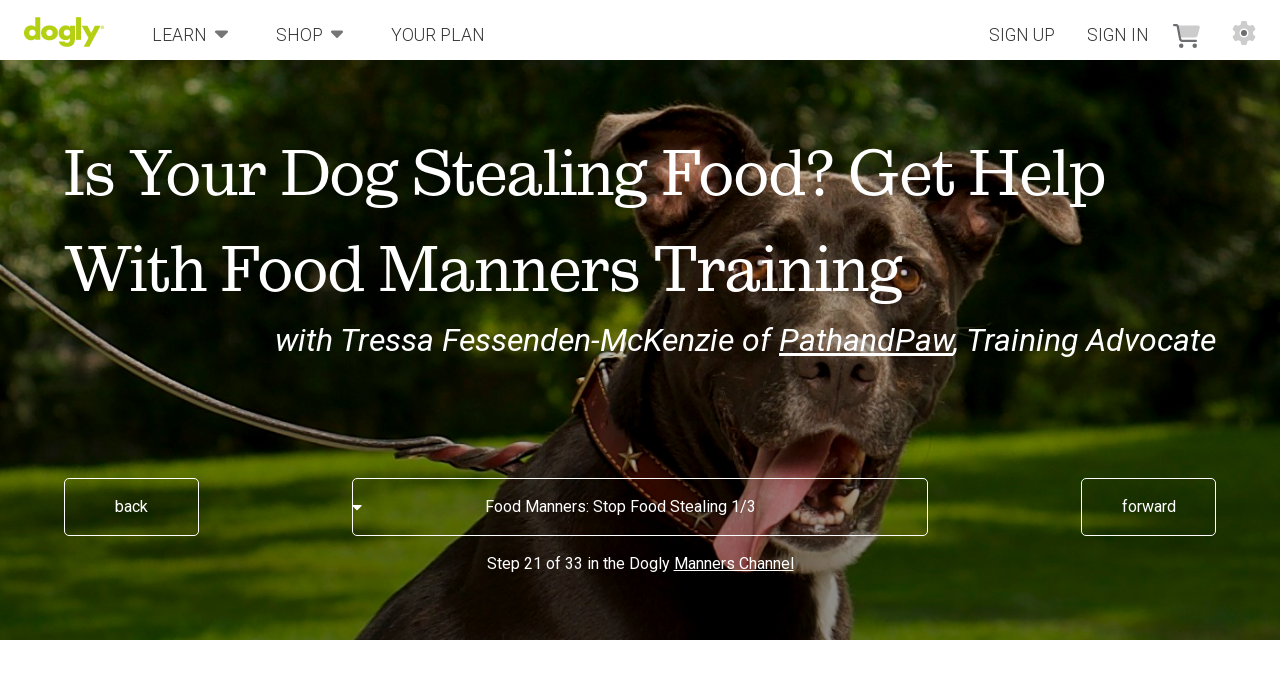

--- FILE ---
content_type: text/html; charset=utf-8
request_url: https://dogly.com/posts/teaching-your-dog-manners-around-food-pt-1
body_size: 29521
content:
<!DOCTYPE html>
<html lang='en'>
<head>
<meta charset='utf-8'>
<meta content='width=device-width, initial-scale=1.0' name='viewport'>
<meta content='true' name='turbo'>
<meta content='no-preview' name='turbo-cache-control'>
<meta content='no-cache' name='turbolinks-cache-control'>
<link href="https://dogly.com/posts/teaching-your-dog-manners-around-food-pt-1" rel="canonical" />
<title>Is Your Dog Stealing Food? Get Help With Food Manners Training | Dogly</title>
<meta content='Put an end to your dog stealing food in this guide! Learn effective strategies to prevent counter surfing from a certified force-free dog trainer and teach your dog the &#39;It&#39;s Yer Choice&#39; training game to shift your dog&#39;s attention away from food.' name='description'>
<meta content='https://cdn.filestackcontent.com/rOUVUURQRuGFO32bzLav' name='image'>
<!-- Facebook Open Graph -->
<meta content='1231368893588491' property='fb:app_id'>
<meta content='Put an end to your dog stealing food in this guide! Learn effective strategies to prevent counter surfing from a certified force-free dog trainer and teach your dog the &#39;It&#39;s Yer Choice&#39; training game to shift your dog&#39;s attention away from food.' property='og:description'>
<meta content='https://cdn.filestackcontent.com/rOUVUURQRuGFO32bzLav' property='og:image'>
<meta content='Is Your Dog Stealing Food? Get Help With Food Manners Training | Dogly' property='og:title'>
<meta content='article' property='og:type'>
<meta content='https://dogly.com/posts/teaching-your-dog-manners-around-food-pt-1' property='og:url'>
<!-- Twitter Cards -->
<meta content='summary' property='twitter:card'>
<meta content='Put an end to your dog stealing food in this guide! Learn effective strategies to prevent counter surfing from a certified force-free dog trainer and teach your dog the &#39;It&#39;s Yer Choice&#39; training game to shift your dog&#39;s attention away from food.' property='twitter:description'>
<meta content='https://cdn.filestackcontent.com/rOUVUURQRuGFO32bzLav' property='twitter:image'>
<meta content='image of dog' property='twitter:image:alt'>
<meta content='@dogly' property='twitter:site'>
<meta content='Is Your Dog Stealing Food? Get Help With Food Manners Training | Dogly' property='twitter:title'>

<script>
  window.railsAssets = {
    logoSvg: "https://dogly.com/assets/logo-r-292d9bfab9a2da1d54725e0eedcac0bc82221c5b050cb8791fc416de04f977a4.svg",
    favicon: "https://dogly.com/assets/favicon-ad0ea10d7701174ce3fb5aa68547f2a32178c97835b4bd2161a0155e8736c8ee.ico",
    avatarDefault: "https://dogly.com/assets/avatar_image_default-06e70f715e6142ab2a9cdd3668a9b39c3f4f20d732f2647dd517b58003127208.svg",
    pdfIcon: "https://dogly.com/assets/pdf-57964ad69894b900aa9dba4dc501a1f2265af59b708b841a962de942f2593282.png"
  };
</script>
<script>
  (function(){
    if(typeof window.$==='undefined'){
      var queue = [];
      var noop = function(){ return this; };
  
      window.$ = window.jQuery = function(selector){
        if(typeof selector === 'function'){
          queue.push({type: 'ready', func: selector});
          return;
        }
  
        var chainObject = {
          ready: function(fn){ queue.push({type: 'ready', func: fn}); return chainObject; },
          resize: function(fn){ queue.push({type: 'resize', selector: selector, func: fn}); return chainObject; },
          click: function(fn){ queue.push({type: 'click', selector: selector, func: fn}); return chainObject; },
          on: noop, html: noop, val: noop, show: noop, hide: noop, addClass: noop,
          removeClass: noop, toggle: noop, modal: noop, alert: noop
        };
  
        queue.push({type: 'selector', selector: selector, obj: chainObject});
        return chainObject;
      };
  
      window.$.fn = {};
      window.$.fn.alert = noop;
      window.$.fn.modal = noop;
      window.$.fn.resize = noop;
  
      window.$.queue = queue;
      window.$.isPolyfill = true;
  
      document.addEventListener('DOMContentLoaded', function(){
        setTimeout(function() {
          if(window.$ && window.$.queue && window.$.queue.length > 0){
            console.log('Processing ' + window.$.queue.length + ' queued jQuery calls');
  
            window.$.queue.forEach(function(item){
              try {
                if(item.type === 'ready' && typeof item.func === 'function'){
                  item.func($);
                } else if(item.type === 'resize' && typeof item.func === 'function'){
                  $(window).resize(item.func);
                } else if(item.type === 'click' && typeof item.func === 'function'){
                  $(item.selector).click(item.func);
                } else if(item.type === 'selector'){
                  $(item.selector);
                }
              } catch(e) {
                console.warn('Error processing queued jQuery call:', e);
              }
            });
  
            window.$.queue = [];
          }
        }, 50);
      });
    }
  })();
</script>
<link crossorigin href='https://js.stripe.com' rel='preconnect'>
<link crossorigin href='https://cdnjs.cloudflare.com' rel='preconnect'>
<link crossorigin href='https://fonts.googleapis.com' rel='preconnect'>
<link crossorigin href='https://fonts.gstatic.com' rel='preconnect'>
<link as='script' crossorigin='anonymous' fetchpriority='high' href='https://dogly.com/assets/application-7aa7b7508f16ab4f6950fb41b1f2f1bc69760b94f244ca645e45e76086fb1041.js' rel='preload'>
<link as='style' fetchpriority='high' href='https://dogly.com/assets/application-d5e9be20acd658fc1947d85d404c056a53fcdd452073ea1fa48a16f7ff8e9e0c.css' rel='preload'>
<link rel="icon" type="image/x-icon" href="https://cdn.filepicker.io/auto_image/compress/k6qti7BoTV2maSaM6q7g" />
<script src="https://dogly.com/assets/application-7aa7b7508f16ab4f6950fb41b1f2f1bc69760b94f244ca645e45e76086fb1041.js" data-turbo-track="reload" defer="defer" version="1769435893"></script>
<script src="https://dogly.com/assets/turbo-c1b3ed88d59a5edf70c018abb8555cfb697b2550044dd05c8f2e902bd49c60da.js" type="module"></script>
<link rel="stylesheet" href="https://dogly.com/assets/application-d5e9be20acd658fc1947d85d404c056a53fcdd452073ea1fa48a16f7ff8e9e0c.css" data-turbo-track="reload" media="screen" />
<link href='https://fonts.googleapis.com/css2?family=Roboto:ital,wght@0,300;0,400;0,700;1,300;1,400&amp;display=swap' media='print' onload='this.media=&#39;all&#39;' rel='stylesheet'>
<link href='https://cdnjs.cloudflare.com/ajax/libs/font-awesome/5.15.2/css/all.min.css' media='print' onload='this.media=&#39;all&#39;' rel='stylesheet'>
<meta name="csrf-param" content="authenticity_token" />
<meta name="csrf-token" content="9XY5FZOW4NxIjLmBQ_jNTXU1eNn8iOhI1dA1HkBNtefKneQRcMzooNYSM8DbclP5LoSbRXRGkmwnm92zNvfm8A" />
<meta content='default-src &#39;self&#39; *.dogly.io *.filepicker.io *.stripe.com *.filestackapi.com *.googleapis.com *.gstatic.com *.cdnjs.cloudflare.com *.quilljs.com  &#39;unsafe-inline&#39; &#39;unsafe-eval&#39; data:; connect-src &#39;self&#39;  *.stripe.com *.dogly.io; img-src &#39;self&#39; data: *.dogly.io *.filepicker.io *.s3.amazonaws.com blob:; font-src &#39;self&#39; data: *.googleapis.com *.gstatic.com *.cdnjs.cloudflare.com; style-src &#39;self&#39; &#39;unsafe-inline&#39; *.googleapis.com *.gstatic.com *.cdnjs.cloudflare.com; script-src &#39;self&#39; &#39;unsafe-inline&#39; *.googleapis.com *.gstatic.com *.cdnjs.cloudflare.com *.google-analytics.com *.hotjar.com' http_equiv='Content-Security-Policy'>
<script>
  (function(i,s,o,g,r,a,m){i['GoogleAnalyticsObject']=r;i[r]=i[r]||function(){
  (i[r].q=i[r].q||[]).push(arguments)},i[r].l=1*new Date();a=s.createElement(o),
  m=s.getElementsByTagName(o)[0];a.async=1;a.src=g;m.parentNode.insertBefore(a,m)
  })(window,document,'script','//www.google-analytics.com/analytics.js','ga');
  ga('create', 'UA-89070859-1', 'auto');
  ga('send', 'pageview');
</script>
<script>
  (function(h,o,t,j,a,r){
  h.hj=h.hj||function(){(h.hj.q=h.hj.q||[]).push(arguments)};
  h._hjSettings={hjid:368410,hjsv:5};
  a=o.getElementsByTagName('head')[0];
  r=o.createElement('script');r.async=1;r.src=t+h._hjSettings.hjid+j+h._hjSettings.hjsv;a.appendChild(r);
  })(window,document,'//static.hotjar.com/c/hotjar-','.js?sv=');
</script>

</head>
<body>
<div data-access='{}' data-favorites='{}' data-user='{}' id='user-data'></div>


<!-- app/views/navigation/_main.html.erb -->
<nav id="navbar"  
     class="navigation-bar" 
     data-turbo-permanent 
     data-controller="navigation"
     data-navigation-channels-value="[{&quot;id&quot;:86,&quot;name&quot;:&quot;Heartworm&quot;,&quot;slug&quot;:&quot;heartworm&quot;,&quot;tag_category&quot;:&quot;Wellness&quot;,&quot;channel&quot;:false,&quot;coming_soon&quot;:false,&quot;guides_count&quot;:0,&quot;header_intro_line&quot;:&quot;This is your place to build the life you want with your dog with step-by-step guidance from a community of certified professionals. When and how you want.&quot;,&quot;ambassadog_image&quot;:&quot;https://cdn.filepicker.io/api/file/taY4brqPQc2bmNDgqTjA&quot;,&quot;tags&quot;:[]},{&quot;id&quot;:131,&quot;name&quot;:&quot;Kids \u0026 Dogs&quot;,&quot;slug&quot;:&quot;kids-dogs&quot;,&quot;tag_category&quot;:&quot;Training&quot;,&quot;channel&quot;:false,&quot;coming_soon&quot;:false,&quot;guides_count&quot;:0,&quot;header_intro_line&quot;:&quot;This is your place to build the life you want with your dog with step-by-step guidance from a community of certified professionals. When and how you want.&quot;,&quot;ambassadog_image&quot;:&quot;https://cdn.filepicker.io/api/file/xahyV3UTzKvVb8MmWZeQ&quot;,&quot;tags&quot;:[]},{&quot;id&quot;:137,&quot;name&quot;:&quot;Kids and Dogs&quot;,&quot;slug&quot;:&quot;kids-and-dogs&quot;,&quot;tag_category&quot;:&quot;Training&quot;,&quot;channel&quot;:false,&quot;coming_soon&quot;:true,&quot;guides_count&quot;:5,&quot;header_intro_line&quot;:&quot;This is your place to build the life you want with your dog with step-by-step guidance from a community of certified professionals. When and how you want.&quot;,&quot;ambassadog_image&quot;:&quot;https://cdn.filepicker.io/api/file/xahyV3UTzKvVb8MmWZeQ&quot;,&quot;tags&quot;:[{&quot;id&quot;:1330,&quot;name&quot;:&quot;Baby Prep&quot;},{&quot;id&quot;:1332,&quot;name&quot;:&quot;Dog Proofing&quot;},{&quot;id&quot;:1333,&quot;name&quot;:&quot;Babies \u0026 Kids&quot;},{&quot;id&quot;:1355,&quot;name&quot;:&quot;Child Safety&quot;},{&quot;id&quot;:1331,&quot;name&quot;:&quot;Family Integration&quot;}]},{&quot;id&quot;:21,&quot;name&quot;:&quot;Supplements&quot;,&quot;slug&quot;:&quot;supplements&quot;,&quot;tag_category&quot;:&quot;Wellness&quot;,&quot;channel&quot;:false,&quot;coming_soon&quot;:false,&quot;guides_count&quot;:0,&quot;header_intro_line&quot;:&quot;This is your place to build the life you want with your dog with step-by-step guidance from a community of certified professionals. When and how you want.&quot;,&quot;ambassadog_image&quot;:&quot;https://cdn.filepicker.io/api/file/taY4brqPQc2bmNDgqTjA&quot;,&quot;tags&quot;:[{&quot;id&quot;:35,&quot;name&quot;:&quot;probiotics&quot;},{&quot;id&quot;:375,&quot;name&quot;:&quot;bone broth&quot;},{&quot;id&quot;:1323,&quot;name&quot;:&quot;Supplements 101&quot;},{&quot;id&quot;:7,&quot;name&quot;:&quot;Fish Oil&quot;}]},{&quot;id&quot;:126,&quot;name&quot;:&quot;Fresh Feeding&quot;,&quot;slug&quot;:&quot;fresh-feeding&quot;,&quot;tag_category&quot;:&quot;Nutrition&quot;,&quot;channel&quot;:false,&quot;coming_soon&quot;:true,&quot;guides_count&quot;:0,&quot;header_intro_line&quot;:&quot;This is your place to build the life you want with your dog with step-by-step guidance from a community of certified professionals. When and how you want.&quot;,&quot;ambassadog_image&quot;:&quot;https://cdn.filepicker.io/api/file/ouMXQgFKTPamdVliKeq8&quot;,&quot;tags&quot;:[{&quot;id&quot;:961,&quot;name&quot;:&quot;fruits&quot;},{&quot;id&quot;:176,&quot;name&quot;:&quot;vegetables&quot;}]},{&quot;id&quot;:127,&quot;name&quot;:&quot;Vet Prep&quot;,&quot;slug&quot;:&quot;vet-prep&quot;,&quot;tag_category&quot;:&quot;Wellness&quot;,&quot;channel&quot;:false,&quot;coming_soon&quot;:true,&quot;guides_count&quot;:0,&quot;header_intro_line&quot;:&quot;This is your place to build the life you want with your dog with step-by-step guidance from a community of certified professionals. When and how you want.&quot;,&quot;ambassadog_image&quot;:&quot;https://cdn.filepicker.io/api/file/taY4brqPQc2bmNDgqTjA&quot;,&quot;tags&quot;:[{&quot;id&quot;:524,&quot;name&quot;:&quot;detox&quot;},{&quot;id&quot;:1340,&quot;name&quot;:&quot;Vaccinations&quot;},{&quot;id&quot;:67,&quot;name&quot;:&quot;cooperative care&quot;},{&quot;id&quot;:1354,&quot;name&quot;:&quot;Pre Care&quot;}]},{&quot;id&quot;:128,&quot;name&quot;:&quot;Traditional Chinese Medicine&quot;,&quot;slug&quot;:&quot;traditional-chinese-medicine&quot;,&quot;tag_category&quot;:&quot;Wellness&quot;,&quot;channel&quot;:false,&quot;coming_soon&quot;:false,&quot;guides_count&quot;:0,&quot;header_intro_line&quot;:&quot;This is your place to build the life you want with your dog with step-by-step guidance from a community of certified professionals. When and how you want.&quot;,&quot;ambassadog_image&quot;:&quot;https://cdn.filepicker.io/api/file/taY4brqPQc2bmNDgqTjA&quot;,&quot;tags&quot;:[]},{&quot;id&quot;:57,&quot;name&quot;:&quot;Puppies&quot;,&quot;slug&quot;:&quot;puppies&quot;,&quot;tag_category&quot;:&quot;Training&quot;,&quot;channel&quot;:false,&quot;coming_soon&quot;:false,&quot;guides_count&quot;:0,&quot;header_intro_line&quot;:&quot;This is your place to build the life you want with your dog with step-by-step guidance from a community of certified professionals. When and how you want.&quot;,&quot;ambassadog_image&quot;:&quot;https://cdn.filepicker.io/api/file/xahyV3UTzKvVb8MmWZeQ&quot;,&quot;tags&quot;:[]},{&quot;id&quot;:26,&quot;name&quot;:&quot;Diseases&quot;,&quot;slug&quot;:&quot;diseases&quot;,&quot;tag_category&quot;:&quot;Wellness&quot;,&quot;channel&quot;:false,&quot;coming_soon&quot;:true,&quot;guides_count&quot;:0,&quot;header_intro_line&quot;:&quot;This is your place to build the life you want with your dog with step-by-step guidance from a community of certified professionals. When and how you want.&quot;,&quot;ambassadog_image&quot;:&quot;https://cdn.filepicker.io/api/file/taY4brqPQc2bmNDgqTjA&quot;,&quot;tags&quot;:[{&quot;id&quot;:46,&quot;name&quot;:&quot;stress&quot;},{&quot;id&quot;:89,&quot;name&quot;:&quot;diabetes&quot;},{&quot;id&quot;:394,&quot;name&quot;:&quot;kennel cough&quot;},{&quot;id&quot;:1339,&quot;name&quot;:&quot;Anemia&quot;},{&quot;id&quot;:88,&quot;name&quot;:&quot;cancer&quot;}]},{&quot;id&quot;:22,&quot;name&quot;:&quot;Raw Feeding&quot;,&quot;slug&quot;:&quot;raw-feeding&quot;,&quot;tag_category&quot;:&quot;Nutrition&quot;,&quot;channel&quot;:false,&quot;coming_soon&quot;:true,&quot;guides_count&quot;:0,&quot;header_intro_line&quot;:&quot;This is your place to build the life you want with your dog with step-by-step guidance from a community of certified professionals. When and how you want.&quot;,&quot;ambassadog_image&quot;:&quot;https://cdn.filepicker.io/api/file/ouMXQgFKTPamdVliKeq8&quot;,&quot;tags&quot;:[{&quot;id&quot;:1322,&quot;name&quot;:&quot;Intro To Raw&quot;},{&quot;id&quot;:1076,&quot;name&quot;:&quot;Ratio Diets&quot;}]},{&quot;id&quot;:133,&quot;name&quot;:&quot;New Dog&quot;,&quot;slug&quot;:&quot;new-dog&quot;,&quot;tag_category&quot;:&quot;Training&quot;,&quot;channel&quot;:false,&quot;coming_soon&quot;:false,&quot;guides_count&quot;:0,&quot;header_intro_line&quot;:&quot;This is your place to build the life you want with your dog with step-by-step guidance from a community of certified professionals. When and how you want.&quot;,&quot;ambassadog_image&quot;:&quot;https://cdn.filepicker.io/api/file/xahyV3UTzKvVb8MmWZeQ&quot;,&quot;tags&quot;:[]},{&quot;id&quot;:46,&quot;name&quot;:&quot;Recall&quot;,&quot;slug&quot;:&quot;recall&quot;,&quot;tag_category&quot;:&quot;Training&quot;,&quot;channel&quot;:false,&quot;coming_soon&quot;:true,&quot;guides_count&quot;:0,&quot;header_intro_line&quot;:&quot;This is your place to build the life you want with your dog with step-by-step guidance from a community of certified professionals. When and how you want.&quot;,&quot;ambassadog_image&quot;:&quot;https://cdn.filepicker.io/api/file/xahyV3UTzKvVb8MmWZeQ&quot;,&quot;tags&quot;:[{&quot;id&quot;:32,&quot;name&quot;:&quot;come when called&quot;}]},{&quot;id&quot;:41,&quot;name&quot;:&quot;Vitamins&quot;,&quot;slug&quot;:&quot;vitamins-0a02e6ba-1ffc-4c4c-a263-128c9f74f10d&quot;,&quot;tag_category&quot;:&quot;Nutrition&quot;,&quot;channel&quot;:false,&quot;coming_soon&quot;:false,&quot;guides_count&quot;:0,&quot;header_intro_line&quot;:&quot;This is your place to build the life you want with your dog with step-by-step guidance from a community of certified professionals. When and how you want.&quot;,&quot;ambassadog_image&quot;:&quot;https://cdn.filepicker.io/api/file/ouMXQgFKTPamdVliKeq8&quot;,&quot;tags&quot;:[]},{&quot;id&quot;:62,&quot;name&quot;:&quot;Specialty Diets&quot;,&quot;slug&quot;:&quot;specialty-diets&quot;,&quot;tag_category&quot;:&quot;Nutrition&quot;,&quot;channel&quot;:false,&quot;coming_soon&quot;:false,&quot;guides_count&quot;:0,&quot;header_intro_line&quot;:&quot;This is your place to build the life you want with your dog with step-by-step guidance from a community of certified professionals. When and how you want.&quot;,&quot;ambassadog_image&quot;:&quot;https://cdn.filepicker.io/api/file/ouMXQgFKTPamdVliKeq8&quot;,&quot;tags&quot;:[]},{&quot;id&quot;:40,&quot;name&quot;:&quot;Gut Health&quot;,&quot;slug&quot;:&quot;gut-health&quot;,&quot;tag_category&quot;:&quot;Wellness&quot;,&quot;channel&quot;:false,&quot;coming_soon&quot;:false,&quot;guides_count&quot;:0,&quot;header_intro_line&quot;:&quot;This is your place to build the life you want with your dog with step-by-step guidance from a community of certified professionals. When and how you want.&quot;,&quot;ambassadog_image&quot;:&quot;https://cdn.filepicker.io/api/file/taY4brqPQc2bmNDgqTjA&quot;,&quot;tags&quot;:[]},{&quot;id&quot;:59,&quot;name&quot;:&quot;De-toxing&quot;,&quot;slug&quot;:&quot;de-toxing&quot;,&quot;tag_category&quot;:&quot;Wellness&quot;,&quot;channel&quot;:false,&quot;coming_soon&quot;:false,&quot;guides_count&quot;:2,&quot;header_intro_line&quot;:&quot;This is your place to build the life you want with your dog with step-by-step guidance from a community of certified professionals. When and how you want.&quot;,&quot;ambassadog_image&quot;:&quot;https://cdn.filepicker.io/api/file/taY4brqPQc2bmNDgqTjA&quot;,&quot;tags&quot;:[]},{&quot;id&quot;:83,&quot;name&quot;:&quot;Vaccine Safety&quot;,&quot;slug&quot;:&quot;vaccine-safety&quot;,&quot;tag_category&quot;:&quot;Wellness&quot;,&quot;channel&quot;:false,&quot;coming_soon&quot;:false,&quot;guides_count&quot;:0,&quot;header_intro_line&quot;:&quot;This is your place to build the life you want with your dog with step-by-step guidance from a community of certified professionals. When and how you want.&quot;,&quot;ambassadog_image&quot;:&quot;https://cdn.filepicker.io/api/file/taY4brqPQc2bmNDgqTjA&quot;,&quot;tags&quot;:[]},{&quot;id&quot;:129,&quot;name&quot;:&quot;Chinese Medicine&quot;,&quot;slug&quot;:&quot;chinese-medicine&quot;,&quot;tag_category&quot;:&quot;Wellness&quot;,&quot;channel&quot;:false,&quot;coming_soon&quot;:true,&quot;guides_count&quot;:0,&quot;header_intro_line&quot;:&quot;This is your place to build the life you want with your dog with step-by-step guidance from a community of certified professionals. When and how you want.&quot;,&quot;ambassadog_image&quot;:&quot;https://cdn.filepicker.io/api/file/taY4brqPQc2bmNDgqTjA&quot;,&quot;tags&quot;:[{&quot;id&quot;:1325,&quot;name&quot;:&quot;The 5 Elements&quot;}]},{&quot;id&quot;:130,&quot;name&quot;:&quot;Basic Training&quot;,&quot;slug&quot;:&quot;basic-training&quot;,&quot;tag_category&quot;:&quot;Training&quot;,&quot;channel&quot;:false,&quot;coming_soon&quot;:true,&quot;guides_count&quot;:2,&quot;header_intro_line&quot;:&quot;This is your place to build the life you want with your dog with step-by-step guidance from a community of certified professionals. When and how you want.&quot;,&quot;ambassadog_image&quot;:&quot;https://cdn.filepicker.io/api/file/xahyV3UTzKvVb8MmWZeQ&quot;,&quot;tags&quot;:[{&quot;id&quot;:1328,&quot;name&quot;:&quot;Teaching Behaviors&quot;},{&quot;id&quot;:258,&quot;name&quot;:&quot;hand target&quot;},{&quot;id&quot;:1326,&quot;name&quot;:&quot;Learning Cues&quot;},{&quot;id&quot;:1327,&quot;name&quot;:&quot;Check Ins&quot;},{&quot;id&quot;:958,&quot;name&quot;:&quot;Reinforcement&quot;},{&quot;id&quot;:253,&quot;name&quot;:&quot;clicker training&quot;},{&quot;id&quot;:1351,&quot;name&quot;:&quot;Training 101&quot;}]},{&quot;id&quot;:9,&quot;name&quot;:&quot;Allergies&quot;,&quot;slug&quot;:&quot;allergies&quot;,&quot;tag_category&quot;:&quot;Wellness&quot;,&quot;channel&quot;:true,&quot;coming_soon&quot;:true,&quot;guides_count&quot;:14,&quot;header_intro_line&quot;:&quot;Struggling with allergies? Get advice from certified nutritionists and wellness experts in helpful guides, then start their recommended activities in your dog’s customized wellness plan.&quot;,&quot;ambassadog_image&quot;:&quot;https://cdn.filepicker.io/api/file/taY4brqPQc2bmNDgqTjA&quot;,&quot;tags&quot;:[{&quot;id&quot;:1259,&quot;name&quot;:&quot;Itchy Allergies&quot;},{&quot;id&quot;:1252,&quot;name&quot;:&quot;Food Allergies&quot;},{&quot;id&quot;:1042,&quot;name&quot;:&quot;seasonal allergies&quot;},{&quot;id&quot;:1045,&quot;name&quot;:&quot;environmental allergies&quot;}]},{&quot;id&quot;:89,&quot;name&quot;:&quot;Improving Kibble&quot;,&quot;slug&quot;:&quot;improving-kibble&quot;,&quot;tag_category&quot;:&quot;Nutrition&quot;,&quot;channel&quot;:true,&quot;coming_soon&quot;:true,&quot;guides_count&quot;:6,&quot;header_intro_line&quot;:&quot;Struggling to improve your dog&#39;s kibble? Get advice from certified nutritionists in helpful guides, then start their recommended activities in your dog’s customized nutrition plan.&quot;,&quot;ambassadog_image&quot;:&quot;https://cdn.filepicker.io/api/file/ouMXQgFKTPamdVliKeq8&quot;,&quot;tags&quot;:[{&quot;id&quot;:1267,&quot;name&quot;:&quot;Food Guidance&quot;},{&quot;id&quot;:1269,&quot;name&quot;:&quot;Food Enhancers&quot;}]},{&quot;id&quot;:136,&quot;name&quot;:&quot;New Pet&quot;,&quot;slug&quot;:&quot;new-pet&quot;,&quot;tag_category&quot;:&quot;Training&quot;,&quot;channel&quot;:true,&quot;coming_soon&quot;:true,&quot;guides_count&quot;:12,&quot;header_intro_line&quot;:&quot;Thinking about getting a new pet? Get advice from certified trainers in helpful guides, then start their recommended activities in your dog’s customized training plan.&quot;,&quot;ambassadog_image&quot;:&quot;https://cdn.filepicker.io/api/file/xahyV3UTzKvVb8MmWZeQ&quot;,&quot;tags&quot;:[{&quot;id&quot;:1334,&quot;name&quot;:&quot;Dog Prep&quot;},{&quot;id&quot;:616,&quot;name&quot;:&quot;Dog Introductions&quot;}]},{&quot;id&quot;:24,&quot;name&quot;:&quot;Dental Health&quot;,&quot;slug&quot;:&quot;dental-health&quot;,&quot;tag_category&quot;:&quot;Wellness&quot;,&quot;channel&quot;:true,&quot;coming_soon&quot;:true,&quot;guides_count&quot;:3,&quot;header_intro_line&quot;:&quot;Want to improve your dog&#39;s dental health? Get advice from certified wellness experts in helpful guides, then start their recommended activities in your dog’s customized wellness plan.&quot;,&quot;ambassadog_image&quot;:&quot;https://cdn.filepicker.io/api/file/taY4brqPQc2bmNDgqTjA&quot;,&quot;tags&quot;:[{&quot;id&quot;:1263,&quot;name&quot;:&quot;Teeth Tips&quot;}]},{&quot;id&quot;:91,&quot;name&quot;:&quot;Basic Nutrition&quot;,&quot;slug&quot;:&quot;basic-nutrition&quot;,&quot;tag_category&quot;:&quot;Nutrition&quot;,&quot;channel&quot;:true,&quot;coming_soon&quot;:true,&quot;guides_count&quot;:15,&quot;header_intro_line&quot;:&quot;Struggling with your dog&#39;s nutrition? Get advice from certified nutritionists in helpful guides, then start their recommended activities in your dog’s customized nutrition plan.&quot;,&quot;ambassadog_image&quot;:&quot;https://cdn.filepicker.io/api/file/ouMXQgFKTPamdVliKeq8&quot;,&quot;tags&quot;:[{&quot;id&quot;:1321,&quot;name&quot;:&quot;Needed Vitamins&quot;},{&quot;id&quot;:1272,&quot;name&quot;:&quot;Needed Nutrients&quot;}]},{&quot;id&quot;:138,&quot;name&quot;:&quot;Puppy&quot;,&quot;slug&quot;:&quot;puppy&quot;,&quot;tag_category&quot;:&quot;Training&quot;,&quot;channel&quot;:true,&quot;coming_soon&quot;:true,&quot;guides_count&quot;:12,&quot;header_intro_line&quot;:&quot;Adopt a new puppy? Get advice from certified trainers in helpful guides, then start their recommended activities in your puppy&#39;s customized training plan.&quot;,&quot;ambassadog_image&quot;:&quot;https://cdn.filepicker.io/api/file/xahyV3UTzKvVb8MmWZeQ&quot;,&quot;tags&quot;:[{&quot;id&quot;:307,&quot;name&quot;:&quot;puppy training&quot;},{&quot;id&quot;:1124,&quot;name&quot;:&quot;Nipping&quot;},{&quot;id&quot;:407,&quot;name&quot;:&quot;potty training&quot;}]},{&quot;id&quot;:28,&quot;name&quot;:&quot;Herbs&quot;,&quot;slug&quot;:&quot;herbs&quot;,&quot;tag_category&quot;:&quot;Wellness&quot;,&quot;channel&quot;:true,&quot;coming_soon&quot;:true,&quot;guides_count&quot;:6,&quot;header_intro_line&quot;:&quot;Struggling with using herbs? Get advice from certified nutritionists and wellness experts in helpful guides, then start their recommended activities in your dog’s customized wellness plan.&quot;,&quot;ambassadog_image&quot;:&quot;https://cdn.filepicker.io/api/file/taY4brqPQc2bmNDgqTjA&quot;,&quot;tags&quot;:[{&quot;id&quot;:1070,&quot;name&quot;:&quot;Healing Herbs&quot;}]},{&quot;id&quot;:1,&quot;name&quot;:&quot;Manners&quot;,&quot;slug&quot;:&quot;manners&quot;,&quot;tag_category&quot;:&quot;Training&quot;,&quot;channel&quot;:true,&quot;coming_soon&quot;:true,&quot;guides_count&quot;:25,&quot;header_intro_line&quot;:&quot;Struggling with manners training? Get advice from certified trainers in helpful guides, then start their recommended activities in your dog’s customized training plan.&quot;,&quot;ambassadog_image&quot;:&quot;https://cdn.filepicker.io/api/file/xahyV3UTzKvVb8MmWZeQ&quot;,&quot;tags&quot;:[{&quot;id&quot;:1311,&quot;name&quot;:&quot;Go To Mat&quot;},{&quot;id&quot;:372,&quot;name&quot;:&quot;food manners&quot;},{&quot;id&quot;:1348,&quot;name&quot;:&quot;Party Manners&quot;},{&quot;id&quot;:434,&quot;name&quot;:&quot;stay&quot;},{&quot;id&quot;:1341,&quot;name&quot;:&quot;Public Manners&quot;},{&quot;id&quot;:1195,&quot;name&quot;:&quot;Travel Manners&quot;},{&quot;id&quot;:528,&quot;name&quot;:&quot;Basic Manners&quot;}]},{&quot;id&quot;:124,&quot;name&quot;:&quot;Life Stage Feeding&quot;,&quot;slug&quot;:&quot;life-stage-feeding&quot;,&quot;tag_category&quot;:&quot;Nutrition&quot;,&quot;channel&quot;:true,&quot;coming_soon&quot;:true,&quot;guides_count&quot;:6,&quot;header_intro_line&quot;:&quot;Struggling with knowing what to feed your dog? Get advice from certified nutritionists in helpful guides, then start their recommended activities in your dog’s customized nutrition plan.&quot;,&quot;ambassadog_image&quot;:&quot;https://cdn.filepicker.io/api/file/ouMXQgFKTPamdVliKeq8&quot;,&quot;tags&quot;:[{&quot;id&quot;:1317,&quot;name&quot;:&quot;Senior Feeding&quot;},{&quot;id&quot;:1315,&quot;name&quot;:&quot;Puppy Feeding&quot;},{&quot;id&quot;:1316,&quot;name&quot;:&quot;Adult Feeding&quot;}]},{&quot;id&quot;:134,&quot;name&quot;:&quot;Home Cooking&quot;,&quot;slug&quot;:&quot;home-cooking&quot;,&quot;tag_category&quot;:&quot;Nutrition&quot;,&quot;channel&quot;:true,&quot;coming_soon&quot;:true,&quot;guides_count&quot;:11,&quot;header_intro_line&quot;:&quot;Struggling with home cooking for your dog? Get advice from certified nutritionists in helpful guides, then start their recommended activities in your dog’s customized nutrition plan.&quot;,&quot;ambassadog_image&quot;:&quot;https://cdn.filepicker.io/api/file/ouMXQgFKTPamdVliKeq8&quot;,&quot;tags&quot;:[{&quot;id&quot;:1318,&quot;name&quot;:&quot;Recipes&quot;},{&quot;id&quot;:1338,&quot;name&quot;:&quot;Homecooking Basics&quot;}]},{&quot;id&quot;:33,&quot;name&quot;:&quot;Fleas and Ticks&quot;,&quot;slug&quot;:&quot;fleas-and-ticks&quot;,&quot;tag_category&quot;:&quot;Wellness&quot;,&quot;channel&quot;:true,&quot;coming_soon&quot;:true,&quot;guides_count&quot;:3,&quot;header_intro_line&quot;:&quot;Struggling with fleas and ticks? Get advice from certified nutritionists and wellness experts in helpful guides, then start their recommended activities in your dog’s customized wellness plan.&quot;,&quot;ambassadog_image&quot;:&quot;https://cdn.filepicker.io/api/file/taY4brqPQc2bmNDgqTjA&quot;,&quot;tags&quot;:[{&quot;id&quot;:1313,&quot;name&quot;:&quot;Flea \u0026 Tick Prevention&quot;}]},{&quot;id&quot;:55,&quot;name&quot;:&quot;Walking&quot;,&quot;slug&quot;:&quot;walking&quot;,&quot;tag_category&quot;:&quot;Training&quot;,&quot;channel&quot;:true,&quot;coming_soon&quot;:true,&quot;guides_count&quot;:7,&quot;header_intro_line&quot;:&quot;Struggling on dog walks? Get advice from certified trainers in helpful guides, then start their recommended activities in your dog’s customized training plan.&quot;,&quot;ambassadog_image&quot;:&quot;https://cdn.filepicker.io/api/file/xahyV3UTzKvVb8MmWZeQ&quot;,&quot;tags&quot;:[{&quot;id&quot;:546,&quot;name&quot;:&quot;Leash Manners&quot;}]},{&quot;id&quot;:15,&quot;name&quot;:&quot;Barking&quot;,&quot;slug&quot;:&quot;barking&quot;,&quot;tag_category&quot;:&quot;Training&quot;,&quot;channel&quot;:true,&quot;coming_soon&quot;:true,&quot;guides_count&quot;:8,&quot;header_intro_line&quot;:&quot;Struggling with your dog&#39;s barking? Get advice from certified trainers in helpful guides, then start their recommended activities in your dog’s customized training plan.&quot;,&quot;ambassadog_image&quot;:&quot;https://cdn.filepicker.io/api/file/xahyV3UTzKvVb8MmWZeQ&quot;,&quot;tags&quot;:[{&quot;id&quot;:1342,&quot;name&quot;:&quot;Understanding Barking&quot;},{&quot;id&quot;:1343,&quot;name&quot;:&quot;Fear Barking&quot;},{&quot;id&quot;:1345,&quot;name&quot;:&quot;Demand Barking&quot;},{&quot;id&quot;:1344,&quot;name&quot;:&quot;Alert Barking&quot;},{&quot;id&quot;:1346,&quot;name&quot;:&quot;Excitement Barking&quot;}]},{&quot;id&quot;:135,&quot;name&quot;:&quot;Joint Support&quot;,&quot;slug&quot;:&quot;joint-support&quot;,&quot;tag_category&quot;:&quot;Wellness&quot;,&quot;channel&quot;:true,&quot;coming_soon&quot;:true,&quot;guides_count&quot;:5,&quot;header_intro_line&quot;:&quot;Want to give your dog more joint support? Get advice from certified wellness experts in helpful guides, then start their recommended activities in your dog’s customized wellness plan.&quot;,&quot;ambassadog_image&quot;:&quot;https://cdn.filepicker.io/api/file/taY4brqPQc2bmNDgqTjA&quot;,&quot;tags&quot;:[{&quot;id&quot;:215,&quot;name&quot;:&quot;massage&quot;},{&quot;id&quot;:610,&quot;name&quot;:&quot;joint pain&quot;}]},{&quot;id&quot;:13,&quot;name&quot;:&quot;Anxiety&quot;,&quot;slug&quot;:&quot;anxiety&quot;,&quot;tag_category&quot;:&quot;Training&quot;,&quot;channel&quot;:true,&quot;coming_soon&quot;:true,&quot;guides_count&quot;:18,&quot;header_intro_line&quot;:&quot;Struggling with your dog&#39;s anxiety? Get advice from certified trainers and wellness experts in helpful guides, then start their recommended activities in your dog’s customized training plan.&quot;,&quot;ambassadog_image&quot;:&quot;https://cdn.filepicker.io/api/file/xahyV3UTzKvVb8MmWZeQ&quot;,&quot;tags&quot;:[{&quot;id&quot;:1305,&quot;name&quot;:&quot;Understanding Anxiety&quot;},{&quot;id&quot;:1307,&quot;name&quot;:&quot;Crate Anxiety&quot;},{&quot;id&quot;:43,&quot;name&quot;:&quot;separation anxiety&quot;},{&quot;id&quot;:1335,&quot;name&quot;:&quot;Noise Sensitivity&quot;}]},{&quot;id&quot;:14,&quot;name&quot;:&quot;Reactivity&quot;,&quot;slug&quot;:&quot;reactivity&quot;,&quot;tag_category&quot;:&quot;Training&quot;,&quot;channel&quot;:true,&quot;coming_soon&quot;:true,&quot;guides_count&quot;:20,&quot;header_intro_line&quot;:&quot;Struggling with reactivity? Get advice from certified trainers in helpful guides, then start their recommended activities in your dog’s customized training plan.&quot;,&quot;ambassadog_image&quot;:&quot;https://cdn.filepicker.io/api/file/xahyV3UTzKvVb8MmWZeQ&quot;,&quot;tags&quot;:[{&quot;id&quot;:1349,&quot;name&quot;:&quot;Managing Reactivity&quot;},{&quot;id&quot;:970,&quot;name&quot;:&quot;reactivity training&quot;},{&quot;id&quot;:110,&quot;name&quot;:&quot;leash reactivity&quot;},{&quot;id&quot;:1350,&quot;name&quot;:&quot;Understanding Reactivity&quot;}]},{&quot;id&quot;:61,&quot;name&quot;:&quot;General Nutrition&quot;,&quot;slug&quot;:&quot;general-nutrition&quot;,&quot;tag_category&quot;:&quot;Nutrition&quot;,&quot;channel&quot;:false,&quot;coming_soon&quot;:false,&quot;guides_count&quot;:0,&quot;header_intro_line&quot;:&quot;This is your place to build the life you want with your dog with step-by-step guidance from a community of certified professionals. When and how you want.&quot;,&quot;ambassadog_image&quot;:&quot;https://cdn.filepicker.io/api/file/ouMXQgFKTPamdVliKeq8&quot;,&quot;tags&quot;:[]},{&quot;id&quot;:54,&quot;name&quot;:&quot;Heart Health&quot;,&quot;slug&quot;:&quot;heart-health&quot;,&quot;tag_category&quot;:&quot;&quot;,&quot;channel&quot;:false,&quot;coming_soon&quot;:false,&quot;guides_count&quot;:0,&quot;header_intro_line&quot;:&quot;This is your place to build the life you want with your dog with step-by-step guidance from a community of certified professionals. When and how you want.&quot;,&quot;ambassadog_image&quot;:&quot;https://cdn.filepicker.io/api/file/taY4brqPQc2bmNDgqTjA&quot;,&quot;tags&quot;:[]},{&quot;id&quot;:43,&quot;name&quot;:&quot;Food&quot;,&quot;slug&quot;:&quot;food&quot;,&quot;tag_category&quot;:&quot;&quot;,&quot;channel&quot;:false,&quot;coming_soon&quot;:false,&quot;guides_count&quot;:0,&quot;header_intro_line&quot;:&quot;This is your place to build the life you want with your dog with step-by-step guidance from a community of certified professionals. When and how you want.&quot;,&quot;ambassadog_image&quot;:&quot;https://cdn.filepicker.io/api/file/taY4brqPQc2bmNDgqTjA&quot;,&quot;tags&quot;:[]},{&quot;id&quot;:78,&quot;name&quot;:&quot;TCM&quot;,&quot;slug&quot;:&quot;tcm&quot;,&quot;tag_category&quot;:&quot;Wellness&quot;,&quot;channel&quot;:false,&quot;coming_soon&quot;:false,&quot;guides_count&quot;:0,&quot;header_intro_line&quot;:&quot;This is your place to build the life you want with your dog with step-by-step guidance from a community of certified professionals. When and how you want.&quot;,&quot;ambassadog_image&quot;:&quot;https://cdn.filepicker.io/api/file/taY4brqPQc2bmNDgqTjA&quot;,&quot;tags&quot;:[]},{&quot;id&quot;:39,&quot;name&quot;:&quot;Basic Need-To-Knows&quot;,&quot;slug&quot;:&quot;basic-need-to-knows&quot;,&quot;tag_category&quot;:&quot;Training&quot;,&quot;channel&quot;:false,&quot;coming_soon&quot;:false,&quot;guides_count&quot;:0,&quot;header_intro_line&quot;:&quot;This is your place to build the life you want with your dog with step-by-step guidance from a community of certified professionals. When and how you want.&quot;,&quot;ambassadog_image&quot;:&quot;https://cdn.filepicker.io/api/file/xahyV3UTzKvVb8MmWZeQ&quot;,&quot;tags&quot;:[]},{&quot;id&quot;:31,&quot;name&quot;:&quot;Muscle Health&quot;,&quot;slug&quot;:&quot;muscle-health&quot;,&quot;tag_category&quot;:&quot;Preventive&quot;,&quot;channel&quot;:false,&quot;coming_soon&quot;:false,&quot;guides_count&quot;:0,&quot;header_intro_line&quot;:&quot;This is your place to build the life you want with your dog with step-by-step guidance from a community of certified professionals. When and how you want.&quot;,&quot;ambassadog_image&quot;:&quot;https://cdn.filepicker.io/api/file/nNMOe1G8SASPoOy7EIDN&quot;,&quot;tags&quot;:[]},{&quot;id&quot;:16,&quot;name&quot;:&quot;New Dogs&quot;,&quot;slug&quot;:&quot;new-dogs&quot;,&quot;tag_category&quot;:&quot;Training&quot;,&quot;channel&quot;:false,&quot;coming_soon&quot;:false,&quot;guides_count&quot;:0,&quot;header_intro_line&quot;:&quot;This is your place to build the life you want with your dog with step-by-step guidance from a community of certified professionals. When and how you want.&quot;,&quot;ambassadog_image&quot;:&quot;https://cdn.filepicker.io/api/file/xahyV3UTzKvVb8MmWZeQ&quot;,&quot;tags&quot;:[]},{&quot;id&quot;:27,&quot;name&quot;:&quot;Kids Preparedness&quot;,&quot;slug&quot;:&quot;kids-preparedness&quot;,&quot;tag_category&quot;:&quot;Training&quot;,&quot;channel&quot;:false,&quot;coming_soon&quot;:false,&quot;guides_count&quot;:0,&quot;header_intro_line&quot;:&quot;This is your place to build the life you want with your dog with step-by-step guidance from a community of certified professionals. When and how you want.&quot;,&quot;ambassadog_image&quot;:&quot;https://cdn.filepicker.io/api/file/xahyV3UTzKvVb8MmWZeQ&quot;,&quot;tags&quot;:[]},{&quot;id&quot;:84,&quot;name&quot;:&quot;Feeding for Life Stage&quot;,&quot;slug&quot;:&quot;feeding-for-life-stage&quot;,&quot;tag_category&quot;:&quot;&quot;,&quot;channel&quot;:false,&quot;coming_soon&quot;:false,&quot;guides_count&quot;:0,&quot;header_intro_line&quot;:&quot;This is your place to build the life you want with your dog with step-by-step guidance from a community of certified professionals. When and how you want.&quot;,&quot;ambassadog_image&quot;:&quot;https://cdn.filepicker.io/api/file/taY4brqPQc2bmNDgqTjA&quot;,&quot;tags&quot;:[]},{&quot;id&quot;:85,&quot;name&quot;:&quot;Relocating&quot;,&quot;slug&quot;:&quot;relocating&quot;,&quot;tag_category&quot;:&quot;&quot;,&quot;channel&quot;:false,&quot;coming_soon&quot;:false,&quot;guides_count&quot;:0,&quot;header_intro_line&quot;:&quot;This is your place to build the life you want with your dog with step-by-step guidance from a community of certified professionals. When and how you want.&quot;,&quot;ambassadog_image&quot;:&quot;https://cdn.filepicker.io/api/file/taY4brqPQc2bmNDgqTjA&quot;,&quot;tags&quot;:[]},{&quot;id&quot;:69,&quot;name&quot;:&quot;Muzzles&quot;,&quot;slug&quot;:&quot;muzzles&quot;,&quot;tag_category&quot;:&quot;Training&quot;,&quot;channel&quot;:false,&quot;coming_soon&quot;:true,&quot;guides_count&quot;:6,&quot;header_intro_line&quot;:&quot;This is your place to build the life you want with your dog with step-by-step guidance from a community of certified professionals. When and how you want.&quot;,&quot;ambassadog_image&quot;:&quot;https://cdn.filepicker.io/api/file/xahyV3UTzKvVb8MmWZeQ&quot;,&quot;tags&quot;:[{&quot;id&quot;:611,&quot;name&quot;:&quot;muzzle training&quot;}]},{&quot;id&quot;:132,&quot;name&quot;:&quot;Dogs \u0026 Kids&quot;,&quot;slug&quot;:&quot;dogs-kids&quot;,&quot;tag_category&quot;:&quot;Training&quot;,&quot;channel&quot;:false,&quot;coming_soon&quot;:false,&quot;guides_count&quot;:0,&quot;header_intro_line&quot;:&quot;This is your place to build the life you want with your dog with step-by-step guidance from a community of certified professionals. When and how you want.&quot;,&quot;ambassadog_image&quot;:&quot;https://cdn.filepicker.io/api/file/xahyV3UTzKvVb8MmWZeQ&quot;,&quot;tags&quot;:[]},{&quot;id&quot;:47,&quot;name&quot;:&quot;House Training&quot;,&quot;slug&quot;:&quot;house-training&quot;,&quot;tag_category&quot;:&quot;Training&quot;,&quot;channel&quot;:false,&quot;coming_soon&quot;:false,&quot;guides_count&quot;:0,&quot;header_intro_line&quot;:&quot;This is your place to build the life you want with your dog with step-by-step guidance from a community of certified professionals. When and how you want.&quot;,&quot;ambassadog_image&quot;:&quot;https://cdn.filepicker.io/api/file/xahyV3UTzKvVb8MmWZeQ&quot;,&quot;tags&quot;:[]},{&quot;id&quot;:49,&quot;name&quot;:&quot;Socialization&quot;,&quot;slug&quot;:&quot;socialization&quot;,&quot;tag_category&quot;:&quot;Training&quot;,&quot;channel&quot;:false,&quot;coming_soon&quot;:false,&quot;guides_count&quot;:0,&quot;header_intro_line&quot;:&quot;This is your place to build the life you want with your dog with step-by-step guidance from a community of certified professionals. When and how you want.&quot;,&quot;ambassadog_image&quot;:&quot;https://cdn.filepicker.io/api/file/xahyV3UTzKvVb8MmWZeQ&quot;,&quot;tags&quot;:[]},{&quot;id&quot;:42,&quot;name&quot;:&quot;&quot;,&quot;slug&quot;:&quot;b89ce96f-38d1-4e47-8317-53d3cad9dc8f&quot;,&quot;tag_category&quot;:&quot;Training&quot;,&quot;channel&quot;:false,&quot;coming_soon&quot;:false,&quot;guides_count&quot;:0,&quot;header_intro_line&quot;:&quot;This is your place to build the life you want with your dog with step-by-step guidance from a community of certified professionals. When and how you want.&quot;,&quot;ambassadog_image&quot;:&quot;https://cdn.filepicker.io/api/file/xahyV3UTzKvVb8MmWZeQ&quot;,&quot;tags&quot;:[]},{&quot;id&quot;:45,&quot;name&quot;:&quot;Healthy Weight&quot;,&quot;slug&quot;:&quot;healthy-weight&quot;,&quot;tag_category&quot;:&quot;&quot;,&quot;channel&quot;:false,&quot;coming_soon&quot;:false,&quot;guides_count&quot;:0,&quot;header_intro_line&quot;:&quot;This is your place to build the life you want with your dog with step-by-step guidance from a community of certified professionals. When and how you want.&quot;,&quot;ambassadog_image&quot;:&quot;https://cdn.filepicker.io/api/file/taY4brqPQc2bmNDgqTjA&quot;,&quot;tags&quot;:[]},{&quot;id&quot;:4,&quot;name&quot;:&quot;&quot;,&quot;slug&quot;:&quot;3652fc1e-401c-48d4-bdb7-3f0c7887fd36&quot;,&quot;tag_category&quot;:&quot;&quot;,&quot;channel&quot;:false,&quot;coming_soon&quot;:false,&quot;guides_count&quot;:0,&quot;header_intro_line&quot;:&quot;This is your place to build the life you want with your dog with step-by-step guidance from a community of certified professionals. When and how you want.&quot;,&quot;ambassadog_image&quot;:&quot;https://cdn.filepicker.io/api/file/taY4brqPQc2bmNDgqTjA&quot;,&quot;tags&quot;:[]},{&quot;id&quot;:66,&quot;name&quot;:&quot;Holistic Healing&quot;,&quot;slug&quot;:&quot;holistic-healing&quot;,&quot;tag_category&quot;:&quot;Wellness&quot;,&quot;channel&quot;:false,&quot;coming_soon&quot;:false,&quot;guides_count&quot;:0,&quot;header_intro_line&quot;:&quot;This is your place to build the life you want with your dog with step-by-step guidance from a community of certified professionals. When and how you want.&quot;,&quot;ambassadog_image&quot;:&quot;https://cdn.filepicker.io/api/file/taY4brqPQc2bmNDgqTjA&quot;,&quot;tags&quot;:[{&quot;id&quot;:516,&quot;name&quot;:&quot;zyto scan&quot;}]},{&quot;id&quot;:50,&quot;name&quot;:&quot;&quot;,&quot;slug&quot;:&quot;876e71bf-1fe8-46ed-a9dd-1e23f841572f&quot;,&quot;tag_category&quot;:&quot;Wellness&quot;,&quot;channel&quot;:false,&quot;coming_soon&quot;:false,&quot;guides_count&quot;:0,&quot;header_intro_line&quot;:&quot;This is your place to build the life you want with your dog with step-by-step guidance from a community of certified professionals. When and how you want.&quot;,&quot;ambassadog_image&quot;:&quot;https://cdn.filepicker.io/api/file/taY4brqPQc2bmNDgqTjA&quot;,&quot;tags&quot;:[]},{&quot;id&quot;:44,&quot;name&quot;:&quot;General Tips&quot;,&quot;slug&quot;:&quot;general-tips&quot;,&quot;tag_category&quot;:&quot;Training&quot;,&quot;channel&quot;:false,&quot;coming_soon&quot;:false,&quot;guides_count&quot;:0,&quot;header_intro_line&quot;:&quot;This is your place to build the life you want with your dog with step-by-step guidance from a community of certified professionals. When and how you want.&quot;,&quot;ambassadog_image&quot;:&quot;https://cdn.filepicker.io/api/file/xahyV3UTzKvVb8MmWZeQ&quot;,&quot;tags&quot;:[]},{&quot;id&quot;:64,&quot;name&quot;:&quot;Nail Trimming&quot;,&quot;slug&quot;:&quot;nail-trimming&quot;,&quot;tag_category&quot;:&quot;&quot;,&quot;channel&quot;:false,&quot;coming_soon&quot;:false,&quot;guides_count&quot;:0,&quot;header_intro_line&quot;:&quot;This is your place to build the life you want with your dog with step-by-step guidance from a community of certified professionals. When and how you want.&quot;,&quot;ambassadog_image&quot;:&quot;https://cdn.filepicker.io/api/file/taY4brqPQc2bmNDgqTjA&quot;,&quot;tags&quot;:[]},{&quot;id&quot;:53,&quot;name&quot;:&quot;Body Language&quot;,&quot;slug&quot;:&quot;body-language&quot;,&quot;tag_category&quot;:&quot;Training&quot;,&quot;channel&quot;:false,&quot;coming_soon&quot;:true,&quot;guides_count&quot;:0,&quot;header_intro_line&quot;:&quot;This is your place to build the life you want with your dog with step-by-step guidance from a community of certified professionals. When and how you want.&quot;,&quot;ambassadog_image&quot;:&quot;https://cdn.filepicker.io/api/file/xahyV3UTzKvVb8MmWZeQ&quot;,&quot;tags&quot;:[{&quot;id&quot;:101,&quot;name&quot;:&quot;zoomies&quot;},{&quot;id&quot;:1353,&quot;name&quot;:&quot;Reading Your Dog&quot;}]},{&quot;id&quot;:52,&quot;name&quot;:&quot;Tricks&quot;,&quot;slug&quot;:&quot;tricks&quot;,&quot;tag_category&quot;:&quot;Training&quot;,&quot;channel&quot;:false,&quot;coming_soon&quot;:true,&quot;guides_count&quot;:1,&quot;header_intro_line&quot;:&quot;This is your place to build the life you want with your dog with step-by-step guidance from a community of certified professionals. When and how you want.&quot;,&quot;ambassadog_image&quot;:&quot;https://cdn.filepicker.io/api/file/xahyV3UTzKvVb8MmWZeQ&quot;,&quot;tags&quot;:[{&quot;id&quot;:1337,&quot;name&quot;:&quot;Training Tricks&quot;}]},{&quot;id&quot;:90,&quot;name&quot;:&quot;Kibble&quot;,&quot;slug&quot;:&quot;kibble&quot;,&quot;tag_category&quot;:&quot;Nutrition&quot;,&quot;channel&quot;:false,&quot;coming_soon&quot;:false,&quot;guides_count&quot;:0,&quot;header_intro_line&quot;:&quot;This is your place to build the life you want with your dog with step-by-step guidance from a community of certified professionals. When and how you want.&quot;,&quot;ambassadog_image&quot;:&quot;https://cdn.filepicker.io/api/file/ouMXQgFKTPamdVliKeq8&quot;,&quot;tags&quot;:[]},{&quot;id&quot;:25,&quot;name&quot;:&quot;Joint Health&quot;,&quot;slug&quot;:&quot;joint-health&quot;,&quot;tag_category&quot;:&quot;Preventive&quot;,&quot;channel&quot;:false,&quot;coming_soon&quot;:false,&quot;guides_count&quot;:0,&quot;header_intro_line&quot;:&quot;This is your place to build the life you want with your dog with step-by-step guidance from a community of certified professionals. When and how you want.&quot;,&quot;ambassadog_image&quot;:&quot;https://cdn.filepicker.io/api/file/nNMOe1G8SASPoOy7EIDN&quot;,&quot;tags&quot;:[]},{&quot;id&quot;:60,&quot;name&quot;:&quot;Immune Support&quot;,&quot;slug&quot;:&quot;immune-support&quot;,&quot;tag_category&quot;:&quot;Wellness&quot;,&quot;channel&quot;:false,&quot;coming_soon&quot;:false,&quot;guides_count&quot;:0,&quot;header_intro_line&quot;:&quot;This is your place to build the life you want with your dog with step-by-step guidance from a community of certified professionals. When and how you want.&quot;,&quot;ambassadog_image&quot;:&quot;https://cdn.filepicker.io/api/file/taY4brqPQc2bmNDgqTjA&quot;,&quot;tags&quot;:[]},{&quot;id&quot;:68,&quot;name&quot;:&quot;Behavioral Issues&quot;,&quot;slug&quot;:&quot;behavioral-issues&quot;,&quot;tag_category&quot;:&quot;&quot;,&quot;channel&quot;:false,&quot;coming_soon&quot;:false,&quot;guides_count&quot;:0,&quot;header_intro_line&quot;:&quot;This is your place to build the life you want with your dog with step-by-step guidance from a community of certified professionals. When and how you want.&quot;,&quot;ambassadog_image&quot;:&quot;https://cdn.filepicker.io/api/file/taY4brqPQc2bmNDgqTjA&quot;,&quot;tags&quot;:[]},{&quot;id&quot;:12,&quot;name&quot;:&quot;Ticks&quot;,&quot;slug&quot;:&quot;ticks&quot;,&quot;tag_category&quot;:&quot;Preventive&quot;,&quot;channel&quot;:false,&quot;coming_soon&quot;:false,&quot;guides_count&quot;:0,&quot;header_intro_line&quot;:&quot;This is your place to build the life you want with your dog with step-by-step guidance from a community of certified professionals. When and how you want.&quot;,&quot;ambassadog_image&quot;:&quot;https://cdn.filepicker.io/api/file/nNMOe1G8SASPoOy7EIDN&quot;,&quot;tags&quot;:[]},{&quot;id&quot;:36,&quot;name&quot;:&quot;Meditation&quot;,&quot;slug&quot;:&quot;meditation&quot;,&quot;tag_category&quot;:&quot;Wellness&quot;,&quot;channel&quot;:false,&quot;coming_soon&quot;:false,&quot;guides_count&quot;:0,&quot;header_intro_line&quot;:&quot;This is your place to build the life you want with your dog with step-by-step guidance from a community of certified professionals. When and how you want.&quot;,&quot;ambassadog_image&quot;:&quot;https://cdn.filepicker.io/api/file/taY4brqPQc2bmNDgqTjA&quot;,&quot;tags&quot;:[]},{&quot;id&quot;:56,&quot;name&quot;:&quot;Over-excitement&quot;,&quot;slug&quot;:&quot;over-excitement&quot;,&quot;tag_category&quot;:&quot;Training&quot;,&quot;channel&quot;:false,&quot;coming_soon&quot;:false,&quot;guides_count&quot;:0,&quot;header_intro_line&quot;:&quot;This is your place to build the life you want with your dog with step-by-step guidance from a community of certified professionals. When and how you want.&quot;,&quot;ambassadog_image&quot;:&quot;https://cdn.filepicker.io/api/file/xahyV3UTzKvVb8MmWZeQ&quot;,&quot;tags&quot;:[]},{&quot;id&quot;:18,&quot;name&quot;:&quot;Massage&quot;,&quot;slug&quot;:&quot;massage&quot;,&quot;tag_category&quot;:&quot;Wellness&quot;,&quot;channel&quot;:false,&quot;coming_soon&quot;:false,&quot;guides_count&quot;:0,&quot;header_intro_line&quot;:&quot;This is your place to build the life you want with your dog with step-by-step guidance from a community of certified professionals. When and how you want.&quot;,&quot;ambassadog_image&quot;:&quot;https://cdn.filepicker.io/api/file/taY4brqPQc2bmNDgqTjA&quot;,&quot;tags&quot;:[]},{&quot;id&quot;:51,&quot;name&quot;:&quot;Vitamins&quot;,&quot;slug&quot;:&quot;vitamins&quot;,&quot;tag_category&quot;:&quot;Wellness&quot;,&quot;channel&quot;:false,&quot;coming_soon&quot;:false,&quot;guides_count&quot;:0,&quot;header_intro_line&quot;:&quot;This is your place to build the life you want with your dog with step-by-step guidance from a community of certified professionals. When and how you want.&quot;,&quot;ambassadog_image&quot;:&quot;https://cdn.filepicker.io/api/file/taY4brqPQc2bmNDgqTjA&quot;,&quot;tags&quot;:[]},{&quot;id&quot;:70,&quot;name&quot;:&quot;Noise Sensitivity&quot;,&quot;slug&quot;:&quot;noise-sensitivity&quot;,&quot;tag_category&quot;:&quot;Training&quot;,&quot;channel&quot;:false,&quot;coming_soon&quot;:false,&quot;guides_count&quot;:0,&quot;header_intro_line&quot;:&quot;This is your place to build the life you want with your dog with step-by-step guidance from a community of certified professionals. When and how you want.&quot;,&quot;ambassadog_image&quot;:&quot;https://cdn.filepicker.io/api/file/xahyV3UTzKvVb8MmWZeQ&quot;,&quot;tags&quot;:[]},{&quot;id&quot;:63,&quot;name&quot;:&quot;Energy&quot;,&quot;slug&quot;:&quot;energy&quot;,&quot;tag_category&quot;:&quot;Wellness&quot;,&quot;channel&quot;:false,&quot;coming_soon&quot;:true,&quot;guides_count&quot;:0,&quot;header_intro_line&quot;:&quot;This is your place to build the life you want with your dog with step-by-step guidance from a community of certified professionals. When and how you want.&quot;,&quot;ambassadog_image&quot;:&quot;https://cdn.filepicker.io/api/file/taY4brqPQc2bmNDgqTjA&quot;,&quot;tags&quot;:[{&quot;id&quot;:1324,&quot;name&quot;:&quot;Energy Systems&quot;},{&quot;id&quot;:449,&quot;name&quot;:&quot;energy healing&quot;}]},{&quot;id&quot;:29,&quot;name&quot;:&quot;Skin Support&quot;,&quot;slug&quot;:&quot;skin-support&quot;,&quot;tag_category&quot;:&quot;Wellness&quot;,&quot;channel&quot;:false,&quot;coming_soon&quot;:false,&quot;guides_count&quot;:0,&quot;header_intro_line&quot;:&quot;This is your place to build the life you want with your dog with step-by-step guidance from a community of certified professionals. When and how you want.&quot;,&quot;ambassadog_image&quot;:&quot;https://cdn.filepicker.io/api/file/taY4brqPQc2bmNDgqTjA&quot;,&quot;tags&quot;:[{&quot;id&quot;:1051,&quot;name&quot;:&quot;dry skin&quot;}]},{&quot;id&quot;:65,&quot;name&quot;:&quot;Fearfulness&quot;,&quot;slug&quot;:&quot;fearfulness&quot;,&quot;tag_category&quot;:&quot;Training&quot;,&quot;channel&quot;:false,&quot;coming_soon&quot;:false,&quot;guides_count&quot;:0,&quot;header_intro_line&quot;:&quot;This is your place to build the life you want with your dog with step-by-step guidance from a community of certified professionals. When and how you want.&quot;,&quot;ambassadog_image&quot;:&quot;https://cdn.filepicker.io/api/file/xahyV3UTzKvVb8MmWZeQ&quot;,&quot;tags&quot;:[]},{&quot;id&quot;:79,&quot;name&quot;:&quot;Functional Foods&quot;,&quot;slug&quot;:&quot;functional-foods&quot;,&quot;tag_category&quot;:&quot;&quot;,&quot;channel&quot;:false,&quot;coming_soon&quot;:false,&quot;guides_count&quot;:0,&quot;header_intro_line&quot;:&quot;This is your place to build the life you want with your dog with step-by-step guidance from a community of certified professionals. When and how you want.&quot;,&quot;ambassadog_image&quot;:&quot;https://cdn.filepicker.io/api/file/taY4brqPQc2bmNDgqTjA&quot;,&quot;tags&quot;:[]},{&quot;id&quot;:30,&quot;name&quot;:&quot;Fresh Food&quot;,&quot;slug&quot;:&quot;fresh-food&quot;,&quot;tag_category&quot;:&quot;Nutrition&quot;,&quot;channel&quot;:false,&quot;coming_soon&quot;:false,&quot;guides_count&quot;:0,&quot;header_intro_line&quot;:&quot;This is your place to build the life you want with your dog with step-by-step guidance from a community of certified professionals. When and how you want.&quot;,&quot;ambassadog_image&quot;:&quot;https://cdn.filepicker.io/api/file/ouMXQgFKTPamdVliKeq8&quot;,&quot;tags&quot;:[]},{&quot;id&quot;:58,&quot;name&quot;:&quot;&quot;,&quot;slug&quot;:&quot;bf0f83d3-a284-447b-951e-309e1a6e5150&quot;,&quot;tag_category&quot;:&quot;Preventive&quot;,&quot;channel&quot;:false,&quot;coming_soon&quot;:false,&quot;guides_count&quot;:0,&quot;header_intro_line&quot;:&quot;This is your place to build the life you want with your dog with step-by-step guidance from a community of certified professionals. When and how you want.&quot;,&quot;ambassadog_image&quot;:&quot;https://cdn.filepicker.io/api/file/nNMOe1G8SASPoOy7EIDN&quot;,&quot;tags&quot;:[]},{&quot;id&quot;:67,&quot;name&quot;:&quot;Infections&quot;,&quot;slug&quot;:&quot;infections&quot;,&quot;tag_category&quot;:&quot;Preventive&quot;,&quot;channel&quot;:false,&quot;coming_soon&quot;:false,&quot;guides_count&quot;:0,&quot;header_intro_line&quot;:&quot;This is your place to build the life you want with your dog with step-by-step guidance from a community of certified professionals. When and how you want.&quot;,&quot;ambassadog_image&quot;:&quot;https://cdn.filepicker.io/api/file/nNMOe1G8SASPoOy7EIDN&quot;,&quot;tags&quot;:[]},{&quot;id&quot;:87,&quot;name&quot;:&quot;Resource Guarding&quot;,&quot;slug&quot;:&quot;resource-guarding&quot;,&quot;tag_category&quot;:&quot;Training&quot;,&quot;channel&quot;:false,&quot;coming_soon&quot;:false,&quot;guides_count&quot;:0,&quot;header_intro_line&quot;:&quot;This is your place to build the life you want with your dog with step-by-step guidance from a community of certified professionals. When and how you want.&quot;,&quot;ambassadog_image&quot;:&quot;https://cdn.filepicker.io/api/file/xahyV3UTzKvVb8MmWZeQ&quot;,&quot;tags&quot;:[]},{&quot;id&quot;:82,&quot;name&quot;:&quot;Vet Care&quot;,&quot;slug&quot;:&quot;vet-care&quot;,&quot;tag_category&quot;:&quot;Preventive&quot;,&quot;channel&quot;:false,&quot;coming_soon&quot;:false,&quot;guides_count&quot;:0,&quot;header_intro_line&quot;:&quot;This is your place to build the life you want with your dog with step-by-step guidance from a community of certified professionals. When and how you want.&quot;,&quot;ambassadog_image&quot;:&quot;https://cdn.filepicker.io/api/file/nNMOe1G8SASPoOy7EIDN&quot;,&quot;tags&quot;:[]},{&quot;id&quot;:71,&quot;name&quot;:&quot;Stress&quot;,&quot;slug&quot;:&quot;stress&quot;,&quot;tag_category&quot;:&quot;&quot;,&quot;channel&quot;:false,&quot;coming_soon&quot;:false,&quot;guides_count&quot;:0,&quot;header_intro_line&quot;:&quot;This is your place to build the life you want with your dog with step-by-step guidance from a community of certified professionals. When and how you want.&quot;,&quot;ambassadog_image&quot;:&quot;https://cdn.filepicker.io/api/file/taY4brqPQc2bmNDgqTjA&quot;,&quot;tags&quot;:[]},{&quot;id&quot;:35,&quot;name&quot;:&quot;Aggression&quot;,&quot;slug&quot;:&quot;aggression&quot;,&quot;tag_category&quot;:&quot;Training&quot;,&quot;channel&quot;:false,&quot;coming_soon&quot;:true,&quot;guides_count&quot;:0,&quot;header_intro_line&quot;:&quot;This is your place to build the life you want with your dog with step-by-step guidance from a community of certified professionals. When and how you want.&quot;,&quot;ambassadog_image&quot;:&quot;https://cdn.filepicker.io/api/file/xahyV3UTzKvVb8MmWZeQ&quot;,&quot;tags&quot;:[{&quot;id&quot;:106,&quot;name&quot;:&quot;Aggression&quot;},{&quot;id&quot;:618,&quot;name&quot;:&quot;Resource Guarding&quot;},{&quot;id&quot;:530,&quot;name&quot;:&quot;Bite Prevention&quot;}]},{&quot;id&quot;:17,&quot;name&quot;:&quot;Aromatherapy&quot;,&quot;slug&quot;:&quot;aromatherapy&quot;,&quot;tag_category&quot;:&quot;Wellness&quot;,&quot;channel&quot;:false,&quot;coming_soon&quot;:true,&quot;guides_count&quot;:0,&quot;header_intro_line&quot;:&quot;This is your place to build the life you want with your dog with step-by-step guidance from a community of certified professionals. When and how you want.&quot;,&quot;ambassadog_image&quot;:&quot;https://cdn.filepicker.io/api/file/taY4brqPQc2bmNDgqTjA&quot;,&quot;tags&quot;:[{&quot;id&quot;:503,&quot;name&quot;:&quot;essential oils&quot;}]},{&quot;id&quot;:48,&quot;name&quot;:&quot;Weight&quot;,&quot;slug&quot;:&quot;weight&quot;,&quot;tag_category&quot;:&quot;&quot;,&quot;channel&quot;:false,&quot;coming_soon&quot;:false,&quot;guides_count&quot;:0,&quot;header_intro_line&quot;:&quot;This is your place to build the life you want with your dog with step-by-step guidance from a community of certified professionals. When and how you want.&quot;,&quot;ambassadog_image&quot;:&quot;https://cdn.filepicker.io/api/file/taY4brqPQc2bmNDgqTjA&quot;,&quot;tags&quot;:[]},{&quot;id&quot;:88,&quot;name&quot;:&quot;Decompression&quot;,&quot;slug&quot;:&quot;decompression&quot;,&quot;tag_category&quot;:&quot;Training&quot;,&quot;channel&quot;:false,&quot;coming_soon&quot;:false,&quot;guides_count&quot;:0,&quot;header_intro_line&quot;:&quot;This is your place to build the life you want with your dog with step-by-step guidance from a community of certified professionals. When and how you want.&quot;,&quot;ambassadog_image&quot;:&quot;https://cdn.filepicker.io/api/file/xahyV3UTzKvVb8MmWZeQ&quot;,&quot;tags&quot;:[]},{&quot;id&quot;:75,&quot;name&quot;:&quot;Mind Enrichment&quot;,&quot;slug&quot;:&quot;mind-enrichment&quot;,&quot;tag_category&quot;:&quot;Training&quot;,&quot;channel&quot;:false,&quot;coming_soon&quot;:true,&quot;guides_count&quot;:0,&quot;header_intro_line&quot;:&quot;This is your place to build the life you want with your dog with step-by-step guidance from a community of certified professionals. When and how you want.&quot;,&quot;ambassadog_image&quot;:&quot;https://cdn.filepicker.io/api/file/xahyV3UTzKvVb8MmWZeQ&quot;,&quot;tags&quot;:[{&quot;id&quot;:1352,&quot;name&quot;:&quot;Enrichment Tips&quot;}]},{&quot;id&quot;:74,&quot;name&quot;:&quot;&quot;,&quot;slug&quot;:&quot;b9857e96-c17e-4d27-a799-d49d566f114a&quot;,&quot;tag_category&quot;:&quot;Nutrition&quot;,&quot;channel&quot;:false,&quot;coming_soon&quot;:false,&quot;guides_count&quot;:0,&quot;header_intro_line&quot;:&quot;This is your place to build the life you want with your dog with step-by-step guidance from a community of certified professionals. When and how you want.&quot;,&quot;ambassadog_image&quot;:&quot;https://cdn.filepicker.io/api/file/ouMXQgFKTPamdVliKeq8&quot;,&quot;tags&quot;:[]},{&quot;id&quot;:81,&quot;name&quot;:&quot;Cooperative Care&quot;,&quot;slug&quot;:&quot;cooperative-care&quot;,&quot;tag_category&quot;:&quot;Training&quot;,&quot;channel&quot;:false,&quot;coming_soon&quot;:false,&quot;guides_count&quot;:0,&quot;header_intro_line&quot;:&quot;This is your place to build the life you want with your dog with step-by-step guidance from a community of certified professionals. When and how you want.&quot;,&quot;ambassadog_image&quot;:&quot;https://cdn.filepicker.io/api/file/xahyV3UTzKvVb8MmWZeQ&quot;,&quot;tags&quot;:[{&quot;id&quot;:1115,&quot;name&quot;:&quot;Grooming&quot;}]},{&quot;id&quot;:76,&quot;name&quot;:&quot;Inflammation&quot;,&quot;slug&quot;:&quot;inflammation&quot;,&quot;tag_category&quot;:&quot;Preventive&quot;,&quot;channel&quot;:false,&quot;coming_soon&quot;:false,&quot;guides_count&quot;:0,&quot;header_intro_line&quot;:&quot;This is your place to build the life you want with your dog with step-by-step guidance from a community of certified professionals. When and how you want.&quot;,&quot;ambassadog_image&quot;:&quot;https://cdn.filepicker.io/api/file/nNMOe1G8SASPoOy7EIDN&quot;,&quot;tags&quot;:[]},{&quot;id&quot;:77,&quot;name&quot;:&quot;Crate Training&quot;,&quot;slug&quot;:&quot;crate-training&quot;,&quot;tag_category&quot;:&quot;Training&quot;,&quot;channel&quot;:false,&quot;coming_soon&quot;:false,&quot;guides_count&quot;:0,&quot;header_intro_line&quot;:&quot;This is your place to build the life you want with your dog with step-by-step guidance from a community of certified professionals. When and how you want.&quot;,&quot;ambassadog_image&quot;:&quot;https://cdn.filepicker.io/api/file/xahyV3UTzKvVb8MmWZeQ&quot;,&quot;tags&quot;:[{&quot;id&quot;:1125,&quot;name&quot;:&quot;Crate Training&quot;}]},{&quot;id&quot;:37,&quot;name&quot;:&quot;Commercial Food&quot;,&quot;slug&quot;:&quot;commercial-food&quot;,&quot;tag_category&quot;:&quot;Nutrition&quot;,&quot;channel&quot;:false,&quot;coming_soon&quot;:false,&quot;guides_count&quot;:0,&quot;header_intro_line&quot;:&quot;This is your place to build the life you want with your dog with step-by-step guidance from a community of certified professionals. When and how you want.&quot;,&quot;ambassadog_image&quot;:&quot;https://cdn.filepicker.io/api/file/ouMXQgFKTPamdVliKeq8&quot;,&quot;tags&quot;:[{&quot;id&quot;:937,&quot;name&quot;:&quot;treats&quot;}]},{&quot;id&quot;:38,&quot;name&quot;:&quot;Nutrients&quot;,&quot;slug&quot;:&quot;nutrients&quot;,&quot;tag_category&quot;:&quot;Nutrition&quot;,&quot;channel&quot;:false,&quot;coming_soon&quot;:false,&quot;guides_count&quot;:0,&quot;header_intro_line&quot;:&quot;This is your place to build the life you want with your dog with step-by-step guidance from a community of certified professionals. When and how you want.&quot;,&quot;ambassadog_image&quot;:&quot;https://cdn.filepicker.io/api/file/ouMXQgFKTPamdVliKeq8&quot;,&quot;tags&quot;:[]}]"
     data-navigation-shop-categories-value="[{&quot;category&quot;:{&quot;id&quot;:260,&quot;parent_id&quot;:1,&quot;position&quot;:0,&quot;name&quot;:&quot;wellness&quot;,&quot;permalink&quot;:&quot;categories/wellness&quot;,&quot;taxonomy_id&quot;:1,&quot;lft&quot;:2,&quot;rgt&quot;:17,&quot;icon_file_name&quot;:null,&quot;icon_content_type&quot;:null,&quot;icon_file_size&quot;:null,&quot;icon_updated_at&quot;:null,&quot;description&quot;:&quot;&quot;,&quot;created_at&quot;:&quot;2017-10-12T18:38:59.233Z&quot;,&quot;updated_at&quot;:&quot;2026-01-12T14:07:39.365Z&quot;,&quot;meta_title&quot;:&quot;Dogly | Recommended Wellness Products for Your Dog&quot;,&quot;meta_description&quot;:&quot;Dogly is a one-stop shop for the best wellness supplements for your dog from small businesses. Shop our curated selection of joint, skin \u0026 coat, and calming supplements recommended by wellness experts.&quot;,&quot;meta_keywords&quot;:&quot;dog, dogs, wellness, dog products, supplements, joint supplement, essential oils&quot;,&quot;depth&quot;:1,&quot;editorial_title&quot;:&quot;&quot;,&quot;tagline&quot;:&quot;&quot;,&quot;home_page_link&quot;:false,&quot;editable_name&quot;:&quot;Wellness&quot;},&quot;sub_categories&quot;:[{&quot;description&quot;:&quot;&quot;,&quot;editable_name&quot;:&quot;Wellness Favorites&quot;,&quot;editorial_title&quot;:&quot;&quot;,&quot;home_page_link&quot;:false,&quot;id&quot;:476,&quot;latest_product&quot;:{&quot;id&quot;:1604,&quot;name&quot;:&quot;Healthy Pet Matrix&quot;,&quot;description&quot;:&quot;&quot;,&quot;available_on&quot;:null,&quot;deleted_at&quot;:null,&quot;slug&quot;:&quot;healthy-pet-matrix&quot;,&quot;meta_description&quot;:&quot;&quot;,&quot;meta_keywords&quot;:&quot;&quot;,&quot;tax_category_id&quot;:1,&quot;shipping_category_id&quot;:27,&quot;created_at&quot;:&quot;2019-11-17T19:00:50.039Z&quot;,&quot;updated_at&quot;:&quot;2026-01-12T14:07:39.353Z&quot;,&quot;promotionable&quot;:true,&quot;meta_title&quot;:&quot;&quot;,&quot;teaser_description&quot;:&quot;&quot;,&quot;long_description&quot;:&quot;&quot;,&quot;hidden&quot;:false,&quot;featured&quot;:true,&quot;plp_featured&quot;:false,&quot;home_page&quot;:false,&quot;color_subtitle&quot;:&quot;&quot;,&quot;brand_id&quot;:223,&quot;editorial&quot;:false,&quot;popularity&quot;:10,&quot;plp_blurb&quot;:&quot;&quot;,&quot;discontinue_on&quot;:null},&quot;latest_product_image&quot;:&quot;https://cdn.filepicker.io/api/file/Efi17ONT8GtLN7S7lEsQ&quot;,&quot;meta_description&quot;:&quot;Shop Dogly’s selection of wellness products curated carefully by certified nutritionists and wellness experts for your dog. Save when you start your dog’s customized wellness plan!&quot;,&quot;meta_keywords&quot;:&quot;dog, dogs, dog products, supplements, joint supplement, allergy, dog supplements&quot;,&quot;meta_title&quot;:&quot;Dogly | Wellness Expert Favorite Products for Your Dog&quot;,&quot;name&quot;:&quot;wellness favorites&quot;,&quot;permalink&quot;:&quot;categories/wellness/wellness-favorites&quot;,&quot;tagline&quot;:&quot;&quot;,&quot;taxonomy_id&quot;:1},{&quot;description&quot;:&quot;&quot;,&quot;editable_name&quot;:&quot;Joint Supplements&quot;,&quot;editorial_title&quot;:&quot;&quot;,&quot;home_page_link&quot;:false,&quot;id&quot;:391,&quot;latest_product&quot;:{&quot;id&quot;:2372,&quot;name&quot;:&quot;Hip \u0026 Joint Soft Chews&quot;,&quot;description&quot;:&quot;&quot;,&quot;available_on&quot;:null,&quot;deleted_at&quot;:null,&quot;slug&quot;:&quot;hip-joint-soft-chews&quot;,&quot;meta_description&quot;:&quot;&quot;,&quot;meta_keywords&quot;:&quot;&quot;,&quot;tax_category_id&quot;:1,&quot;shipping_category_id&quot;:27,&quot;created_at&quot;:&quot;2022-11-03T02:37:04.375Z&quot;,&quot;updated_at&quot;:&quot;2025-12-17T17:34:07.254Z&quot;,&quot;promotionable&quot;:true,&quot;meta_title&quot;:&quot;&quot;,&quot;teaser_description&quot;:&quot;&quot;,&quot;long_description&quot;:&quot;&quot;,&quot;hidden&quot;:false,&quot;featured&quot;:true,&quot;plp_featured&quot;:false,&quot;home_page&quot;:false,&quot;color_subtitle&quot;:&quot;&quot;,&quot;brand_id&quot;:315,&quot;editorial&quot;:false,&quot;popularity&quot;:1,&quot;plp_blurb&quot;:&quot;&quot;,&quot;discontinue_on&quot;:null},&quot;latest_product_image&quot;:&quot;https://cdn.filepicker.io/api/file/Isdlu3XPRWKI7sJG4pZI&quot;,&quot;meta_description&quot;:&quot;Shop Dogly’s selection of joint supplements curated carefully by certified nutritionists and wellness experts. Save when you start your dog’s customized wellness plan!&quot;,&quot;meta_keywords&quot;:&quot;dog, dogs, joint supplements, turmeric, mushroom, senior dog, dog joint care&quot;,&quot;meta_title&quot;:&quot;Dogly | Recommended Joint Supplements for Your Dog&quot;,&quot;name&quot;:&quot;joint supplements&quot;,&quot;permalink&quot;:&quot;categories/wellness/joint-supplements&quot;,&quot;tagline&quot;:&quot;&quot;,&quot;taxonomy_id&quot;:1},{&quot;description&quot;:&quot;&quot;,&quot;editable_name&quot;:&quot;Digestion Supplements&quot;,&quot;editorial_title&quot;:&quot;&quot;,&quot;home_page_link&quot;:false,&quot;id&quot;:478,&quot;latest_product&quot;:{&quot;id&quot;:1859,&quot;name&quot;:&quot;Omega Oil + Probiotic Bundle&quot;,&quot;description&quot;:&quot;&quot;,&quot;available_on&quot;:null,&quot;deleted_at&quot;:null,&quot;slug&quot;:&quot;omega-oil-probiotic-bundle&quot;,&quot;meta_description&quot;:&quot;&quot;,&quot;meta_keywords&quot;:&quot;&quot;,&quot;tax_category_id&quot;:1,&quot;shipping_category_id&quot;:27,&quot;created_at&quot;:&quot;2021-02-15T00:02:54.690Z&quot;,&quot;updated_at&quot;:&quot;2025-11-29T12:44:09.487Z&quot;,&quot;promotionable&quot;:true,&quot;meta_title&quot;:&quot;&quot;,&quot;teaser_description&quot;:&quot;&quot;,&quot;long_description&quot;:&quot;&quot;,&quot;hidden&quot;:false,&quot;featured&quot;:true,&quot;plp_featured&quot;:false,&quot;home_page&quot;:false,&quot;color_subtitle&quot;:&quot;&quot;,&quot;brand_id&quot;:236,&quot;editorial&quot;:false,&quot;popularity&quot;:10,&quot;plp_blurb&quot;:&quot;&quot;,&quot;discontinue_on&quot;:null},&quot;latest_product_image&quot;:&quot;https://cdn.filepicker.io/api/file/VmEgnZ2SR9e6nI3Na1Gd&quot;,&quot;meta_description&quot;:&quot;Shop Dogly’s selection of digestion supplements curated carefully by certified nutritionists and wellness experts. Save when you start your dog’s customized wellness plan!&quot;,&quot;meta_keywords&quot;:&quot;dog, dogs, upset stomach, gut supplements, probiotic, dog supplements, diarrhea&quot;,&quot;meta_title&quot;:&quot;Dogly | Recommended Digestion Supplements for Your Dog&quot;,&quot;name&quot;:&quot;digestion supplements&quot;,&quot;permalink&quot;:&quot;categories/wellness/digestion-supplements&quot;,&quot;tagline&quot;:&quot;&quot;,&quot;taxonomy_id&quot;:1},{&quot;description&quot;:&quot;&quot;,&quot;editable_name&quot;:&quot;Skin Supplements&quot;,&quot;editorial_title&quot;:&quot;&quot;,&quot;home_page_link&quot;:false,&quot;id&quot;:383,&quot;latest_product&quot;:{&quot;id&quot;:1859,&quot;name&quot;:&quot;Omega Oil + Probiotic Bundle&quot;,&quot;description&quot;:&quot;&quot;,&quot;available_on&quot;:null,&quot;deleted_at&quot;:null,&quot;slug&quot;:&quot;omega-oil-probiotic-bundle&quot;,&quot;meta_description&quot;:&quot;&quot;,&quot;meta_keywords&quot;:&quot;&quot;,&quot;tax_category_id&quot;:1,&quot;shipping_category_id&quot;:27,&quot;created_at&quot;:&quot;2021-02-15T00:02:54.690Z&quot;,&quot;updated_at&quot;:&quot;2025-11-29T12:44:09.487Z&quot;,&quot;promotionable&quot;:true,&quot;meta_title&quot;:&quot;&quot;,&quot;teaser_description&quot;:&quot;&quot;,&quot;long_description&quot;:&quot;&quot;,&quot;hidden&quot;:false,&quot;featured&quot;:true,&quot;plp_featured&quot;:false,&quot;home_page&quot;:false,&quot;color_subtitle&quot;:&quot;&quot;,&quot;brand_id&quot;:236,&quot;editorial&quot;:false,&quot;popularity&quot;:10,&quot;plp_blurb&quot;:&quot;&quot;,&quot;discontinue_on&quot;:null},&quot;latest_product_image&quot;:&quot;https://cdn.filepicker.io/api/file/VmEgnZ2SR9e6nI3Na1Gd&quot;,&quot;meta_description&quot;:&quot;Shop Dogly’s selection of skin and coat supplements curated carefully by certified nutritionists and wellness experts for your dog. Save when you start your dog’s customized wellness plan!&quot;,&quot;meta_keywords&quot;:&quot;dog, dogs, skin \u0026 coat, dog supplements, dog itching, fish oil, paw balm&quot;,&quot;meta_title&quot;:&quot;Dogly | Recommended Skin \u0026 Coat Supplements for Your Dog&quot;,&quot;name&quot;:&quot;skin supplements&quot;,&quot;permalink&quot;:&quot;categories/wellness/skin-supplements&quot;,&quot;tagline&quot;:&quot;&quot;,&quot;taxonomy_id&quot;:1},{&quot;description&quot;:&quot;&quot;,&quot;editable_name&quot;:&quot;Calming Support&quot;,&quot;editorial_title&quot;:&quot;&quot;,&quot;home_page_link&quot;:false,&quot;id&quot;:477,&quot;latest_product&quot;:{&quot;id&quot;:1606,&quot;name&quot;:&quot;Zen Calming Supplement for Dogs&quot;,&quot;description&quot;:&quot;&quot;,&quot;available_on&quot;:null,&quot;deleted_at&quot;:null,&quot;slug&quot;:&quot;zen-matrix&quot;,&quot;meta_description&quot;:&quot;&quot;,&quot;meta_keywords&quot;:&quot;&quot;,&quot;tax_category_id&quot;:1,&quot;shipping_category_id&quot;:14,&quot;created_at&quot;:&quot;2019-11-17T19:15:09.107Z&quot;,&quot;updated_at&quot;:&quot;2026-01-02T17:56:29.962Z&quot;,&quot;promotionable&quot;:true,&quot;meta_title&quot;:&quot;&quot;,&quot;teaser_description&quot;:&quot;&quot;,&quot;long_description&quot;:&quot;&quot;,&quot;hidden&quot;:false,&quot;featured&quot;:true,&quot;plp_featured&quot;:false,&quot;home_page&quot;:false,&quot;color_subtitle&quot;:&quot;&quot;,&quot;brand_id&quot;:223,&quot;editorial&quot;:false,&quot;popularity&quot;:10,&quot;plp_blurb&quot;:&quot;&quot;,&quot;discontinue_on&quot;:null},&quot;latest_product_image&quot;:&quot;https://cdn.filepicker.io/api/file/KsS4qPEvRWqFZQgm8rvs&quot;,&quot;meta_description&quot;:&quot;Shop Dogly’s selection of calming support products curated carefully by certified nutritionists and wellness experts. Save when you start your dog’s customized wellness plan!&quot;,&quot;meta_keywords&quot;:&quot;dog, dogs, calming aid, anxious dog, fearful dog, calm dog, scared dog&quot;,&quot;meta_title&quot;:&quot;Dogly | Recommended Calming Support for Your Dog&quot;,&quot;name&quot;:&quot;calming support&quot;,&quot;permalink&quot;:&quot;categories/wellness/calming-support&quot;,&quot;tagline&quot;:&quot;&quot;,&quot;taxonomy_id&quot;:1},{&quot;description&quot;:&quot;&quot;,&quot;editable_name&quot;:&quot;Dental Support&quot;,&quot;editorial_title&quot;:&quot;&quot;,&quot;home_page_link&quot;:false,&quot;id&quot;:624,&quot;latest_product&quot;:{&quot;id&quot;:2243,&quot;name&quot;:&quot;Dog Mouthwash 2-pack&quot;,&quot;description&quot;:&quot;&quot;,&quot;available_on&quot;:null,&quot;deleted_at&quot;:null,&quot;slug&quot;:&quot;dog-mouthwash-2-pack&quot;,&quot;meta_description&quot;:&quot;&quot;,&quot;meta_keywords&quot;:&quot;&quot;,&quot;tax_category_id&quot;:1,&quot;shipping_category_id&quot;:27,&quot;created_at&quot;:&quot;2022-04-12T21:09:56.046Z&quot;,&quot;updated_at&quot;:&quot;2024-11-23T22:49:48.071Z&quot;,&quot;promotionable&quot;:true,&quot;meta_title&quot;:&quot;&quot;,&quot;teaser_description&quot;:&quot;&quot;,&quot;long_description&quot;:&quot;&quot;,&quot;hidden&quot;:false,&quot;featured&quot;:false,&quot;plp_featured&quot;:false,&quot;home_page&quot;:false,&quot;color_subtitle&quot;:&quot;&quot;,&quot;brand_id&quot;:315,&quot;editorial&quot;:false,&quot;popularity&quot;:1,&quot;plp_blurb&quot;:&quot;&quot;,&quot;discontinue_on&quot;:null},&quot;latest_product_image&quot;:&quot;https://cdn.filepicker.io/api/file/u8ZiaunLSGeTPdZc0Ixk&quot;,&quot;meta_description&quot;:&quot;Shop Dogly’s selection of dental support products curated carefully by certified nutritionists and wellness experts for your dog. Save when you start your dog’s customized wellness plan!&quot;,&quot;meta_keywords&quot;:&quot;dog, dog dental, dental health, dog teeth cleaning, dog plaque, dental chew&quot;,&quot;meta_title&quot;:&quot;Dogly | Recommended Dental Support Products for Your Dog&quot;,&quot;name&quot;:&quot;dental support&quot;,&quot;permalink&quot;:&quot;categories/wellness/dental-support&quot;,&quot;tagline&quot;:&quot;&quot;,&quot;taxonomy_id&quot;:1},{&quot;description&quot;:&quot;&quot;,&quot;editable_name&quot;:&quot;aromatherapy&quot;,&quot;editorial_title&quot;:&quot;&quot;,&quot;home_page_link&quot;:false,&quot;id&quot;:398,&quot;latest_product&quot;:{&quot;id&quot;:1545,&quot;name&quot;:&quot;Calm Spray&quot;,&quot;description&quot;:&quot;&quot;,&quot;available_on&quot;:null,&quot;deleted_at&quot;:null,&quot;slug&quot;:&quot;calm-spray&quot;,&quot;meta_description&quot;:&quot;&quot;,&quot;meta_keywords&quot;:&quot;&quot;,&quot;tax_category_id&quot;:1,&quot;shipping_category_id&quot;:40,&quot;created_at&quot;:&quot;2019-11-05T22:05:30.142Z&quot;,&quot;updated_at&quot;:&quot;2024-11-23T22:49:48.039Z&quot;,&quot;promotionable&quot;:true,&quot;meta_title&quot;:&quot;&quot;,&quot;teaser_description&quot;:&quot;&quot;,&quot;long_description&quot;:&quot;&quot;,&quot;hidden&quot;:false,&quot;featured&quot;:true,&quot;plp_featured&quot;:false,&quot;home_page&quot;:false,&quot;color_subtitle&quot;:&quot;&quot;,&quot;brand_id&quot;:190,&quot;editorial&quot;:false,&quot;popularity&quot;:10,&quot;plp_blurb&quot;:&quot;&quot;,&quot;discontinue_on&quot;:null},&quot;latest_product_image&quot;:&quot;https://cdn.filepicker.io/api/file/zamDX5u0RkGYY3WVer64&quot;,&quot;meta_description&quot;:&quot;Shop Dogly’s selection of aromatherapy products curated carefully by certified nutritionists and wellness experts. Save when you start your dog’s customized wellness plan!&quot;,&quot;meta_keywords&quot;:&quot;dog, dogs, dog wellness, aromatherapy, anxious dog, calming aid for dogs&quot;,&quot;meta_title&quot;:&quot;Dogly | Aromatherapy Products for Your Dog&quot;,&quot;name&quot;:&quot;aromatherapy&quot;,&quot;permalink&quot;:&quot;categories/wellness/aromatherapy&quot;,&quot;tagline&quot;:&quot;&quot;,&quot;taxonomy_id&quot;:1}]},{&quot;category&quot;:{&quot;id&quot;:197,&quot;parent_id&quot;:1,&quot;position&quot;:0,&quot;name&quot;:&quot;eat&quot;,&quot;permalink&quot;:&quot;categories/eat&quot;,&quot;taxonomy_id&quot;:1,&quot;lft&quot;:18,&quot;rgt&quot;:33,&quot;icon_file_name&quot;:null,&quot;icon_content_type&quot;:null,&quot;icon_file_size&quot;:null,&quot;icon_updated_at&quot;:null,&quot;description&quot;:&quot;&quot;,&quot;created_at&quot;:&quot;2017-04-02T17:40:48.555Z&quot;,&quot;updated_at&quot;:&quot;2025-12-29T20:44:20.234Z&quot;,&quot;meta_title&quot;:&quot;Dogly | Treats \u0026 Food for Your Dog&quot;,&quot;meta_description&quot;:&quot;Dogly is a one-stop shop for the best treats \u0026 food for your dog from small businesses. Shop our curated selection of dog trainer recommended treats and nutritionist recommended food \u0026 toppers.&quot;,&quot;meta_keywords&quot;:&quot;dog, dogs, treats, dog products, dog treats, dog food, jiminys, shameless pets &quot;,&quot;depth&quot;:1,&quot;editorial_title&quot;:&quot;&quot;,&quot;tagline&quot;:&quot;&quot;,&quot;home_page_link&quot;:false,&quot;editable_name&quot;:&quot;Eat&quot;},&quot;sub_categories&quot;:[{&quot;description&quot;:&quot;&quot;,&quot;editable_name&quot;:&quot;Treats&quot;,&quot;editorial_title&quot;:&quot;&quot;,&quot;home_page_link&quot;:false,&quot;id&quot;:185,&quot;latest_product&quot;:{&quot;id&quot;:2321,&quot;name&quot;:&quot;Turmeric Bison Jerky&quot;,&quot;description&quot;:&quot;&quot;,&quot;available_on&quot;:null,&quot;deleted_at&quot;:null,&quot;slug&quot;:&quot;turmeric-bison-jerky-2-pack&quot;,&quot;meta_description&quot;:&quot;&quot;,&quot;meta_keywords&quot;:&quot;&quot;,&quot;tax_category_id&quot;:1,&quot;shipping_category_id&quot;:27,&quot;created_at&quot;:&quot;2022-09-14T01:28:11.222Z&quot;,&quot;updated_at&quot;:&quot;2025-11-20T15:46:06.228Z&quot;,&quot;promotionable&quot;:true,&quot;meta_title&quot;:&quot;&quot;,&quot;teaser_description&quot;:&quot;&quot;,&quot;long_description&quot;:&quot;&quot;,&quot;hidden&quot;:false,&quot;featured&quot;:true,&quot;plp_featured&quot;:false,&quot;home_page&quot;:false,&quot;color_subtitle&quot;:&quot;&quot;,&quot;brand_id&quot;:321,&quot;editorial&quot;:false,&quot;popularity&quot;:10,&quot;plp_blurb&quot;:&quot;&quot;,&quot;discontinue_on&quot;:null},&quot;latest_product_image&quot;:&quot;https://cdn.filepicker.io/api/file/M6NDT2hBRcVcLLuq2QmA&quot;,&quot;meta_description&quot;:&quot;Shop Dogly’s selection of dog treats curated carefully by certified nutritionists and wellness experts. Save when you start your dog’s customized nutrition plan!&quot;,&quot;meta_keywords&quot;:&quot;dog, dog treats, healthy dog treats, dog treat, best dog treats, treats, dogs&quot;,&quot;meta_title&quot;:&quot;Dogly | Recommended Treats for Your Dog&quot;,&quot;name&quot;:&quot;treats&quot;,&quot;permalink&quot;:&quot;categories/eat/treats&quot;,&quot;tagline&quot;:&quot;&quot;,&quot;taxonomy_id&quot;:1},{&quot;description&quot;:&quot;&quot;,&quot;editable_name&quot;:&quot;Training Treats&quot;,&quot;editorial_title&quot;:&quot;&quot;,&quot;home_page_link&quot;:false,&quot;id&quot;:479,&quot;latest_product&quot;:{&quot;id&quot;:1952,&quot;name&quot;:&quot;Pear Enrichment Toy \u0026 Treats&quot;,&quot;description&quot;:&quot;&quot;,&quot;available_on&quot;:null,&quot;deleted_at&quot;:null,&quot;slug&quot;:&quot;pear-enrichment-toy-treats&quot;,&quot;meta_description&quot;:&quot;&quot;,&quot;meta_keywords&quot;:&quot;&quot;,&quot;tax_category_id&quot;:1,&quot;shipping_category_id&quot;:27,&quot;created_at&quot;:&quot;2021-05-11T01:50:20.487Z&quot;,&quot;updated_at&quot;:&quot;2025-12-29T20:44:20.225Z&quot;,&quot;promotionable&quot;:true,&quot;meta_title&quot;:&quot;&quot;,&quot;teaser_description&quot;:&quot;&quot;,&quot;long_description&quot;:&quot;&quot;,&quot;hidden&quot;:true,&quot;featured&quot;:false,&quot;plp_featured&quot;:false,&quot;home_page&quot;:false,&quot;color_subtitle&quot;:&quot;&quot;,&quot;brand_id&quot;:237,&quot;editorial&quot;:false,&quot;popularity&quot;:1,&quot;plp_blurb&quot;:&quot;&quot;,&quot;discontinue_on&quot;:null},&quot;latest_product_image&quot;:&quot;https://cdn.filepicker.io/api/file/kDF6ajX9RgC0b6yQlMcq&quot;,&quot;meta_description&quot;:&quot;Shop Dogly’s selection of training treats curated carefully by certified dog trainers. Save when you start your dog’s customized training plan!&quot;,&quot;meta_keywords&quot;:&quot;dog, training treats, dog training, dog trainer, jiminys, chippin, enrichment&quot;,&quot;meta_title&quot;:&quot;Dogly | Recommended Training Treats for Your Dog&quot;,&quot;name&quot;:&quot;training treats&quot;,&quot;permalink&quot;:&quot;categories/eat/training-treats&quot;,&quot;tagline&quot;:&quot;&quot;,&quot;taxonomy_id&quot;:1},{&quot;description&quot;:&quot;&quot;,&quot;editable_name&quot;:&quot;Single Ingredient Treats&quot;,&quot;editorial_title&quot;:&quot;&quot;,&quot;home_page_link&quot;:false,&quot;id&quot;:480,&quot;latest_product&quot;:{&quot;id&quot;:2246,&quot;name&quot;:&quot;Freeze Dried Beef Liver&quot;,&quot;description&quot;:&quot;&quot;,&quot;available_on&quot;:null,&quot;deleted_at&quot;:null,&quot;slug&quot;:&quot;freeze-dried-beef-liver&quot;,&quot;meta_description&quot;:&quot;&quot;,&quot;meta_keywords&quot;:&quot;&quot;,&quot;tax_category_id&quot;:1,&quot;shipping_category_id&quot;:27,&quot;created_at&quot;:&quot;2022-04-12T23:14:47.968Z&quot;,&quot;updated_at&quot;:&quot;2024-05-08T17:28:51.540Z&quot;,&quot;promotionable&quot;:true,&quot;meta_title&quot;:&quot;&quot;,&quot;teaser_description&quot;:&quot;&quot;,&quot;long_description&quot;:&quot;&quot;,&quot;hidden&quot;:false,&quot;featured&quot;:true,&quot;plp_featured&quot;:false,&quot;home_page&quot;:false,&quot;color_subtitle&quot;:&quot;&quot;,&quot;brand_id&quot;:315,&quot;editorial&quot;:false,&quot;popularity&quot;:9,&quot;plp_blurb&quot;:&quot;&quot;,&quot;discontinue_on&quot;:null},&quot;latest_product_image&quot;:&quot;https://cdn.filepicker.io/api/file/HkbZu09bQtO0OjOgAufz&quot;,&quot;meta_description&quot;:&quot;Shop Dogly’s selection of single ingredient treats curated carefully by certified nutritionists and wellness experts. Save when you start your dog’s customized nutrition plan!&quot;,&quot;meta_keywords&quot;:&quot;dog, dog treats, healthy dog treats, dog treat, cricket treat, best dog treats&quot;,&quot;meta_title&quot;:&quot;Dogly | Recommended Single Ingredient Treats for Your Dog&quot;,&quot;name&quot;:&quot;single ingredient treats&quot;,&quot;permalink&quot;:&quot;categories/eat/single-ingredient-treats&quot;,&quot;tagline&quot;:&quot;&quot;,&quot;taxonomy_id&quot;:1},{&quot;description&quot;:&quot;&quot;,&quot;editable_name&quot;:&quot;Jerky Treats&quot;,&quot;editorial_title&quot;:&quot;&quot;,&quot;home_page_link&quot;:false,&quot;id&quot;:625,&quot;latest_product&quot;:{&quot;id&quot;:2321,&quot;name&quot;:&quot;Turmeric Bison Jerky&quot;,&quot;description&quot;:&quot;&quot;,&quot;available_on&quot;:null,&quot;deleted_at&quot;:null,&quot;slug&quot;:&quot;turmeric-bison-jerky-2-pack&quot;,&quot;meta_description&quot;:&quot;&quot;,&quot;meta_keywords&quot;:&quot;&quot;,&quot;tax_category_id&quot;:1,&quot;shipping_category_id&quot;:27,&quot;created_at&quot;:&quot;2022-09-14T01:28:11.222Z&quot;,&quot;updated_at&quot;:&quot;2025-11-20T15:46:06.228Z&quot;,&quot;promotionable&quot;:true,&quot;meta_title&quot;:&quot;&quot;,&quot;teaser_description&quot;:&quot;&quot;,&quot;long_description&quot;:&quot;&quot;,&quot;hidden&quot;:false,&quot;featured&quot;:true,&quot;plp_featured&quot;:false,&quot;home_page&quot;:false,&quot;color_subtitle&quot;:&quot;&quot;,&quot;brand_id&quot;:321,&quot;editorial&quot;:false,&quot;popularity&quot;:10,&quot;plp_blurb&quot;:&quot;&quot;,&quot;discontinue_on&quot;:null},&quot;latest_product_image&quot;:&quot;https://cdn.filepicker.io/api/file/M6NDT2hBRcVcLLuq2QmA&quot;,&quot;meta_description&quot;:&quot;Shop Dogly’s selection of jerky treats curated carefully by certified nutritionists and wellness experts. Save when you start your dog’s customized nutrition plan!&quot;,&quot;meta_keywords&quot;:&quot;dog, dogs, jerky, dog jerky, dog treats, dog treat, best dog jerky, dog chew&quot;,&quot;meta_title&quot;:&quot;Dogly | Recommended Jerky Treats for Your Dog&quot;,&quot;name&quot;:&quot;jerky treats&quot;,&quot;permalink&quot;:&quot;categories/eat/jerky-treats&quot;,&quot;tagline&quot;:&quot;&quot;,&quot;taxonomy_id&quot;:1},{&quot;description&quot;:&quot;&quot;,&quot;editable_name&quot;:&quot;Dental Chews&quot;,&quot;editorial_title&quot;:&quot;&quot;,&quot;home_page_link&quot;:false,&quot;id&quot;:626,&quot;latest_product&quot;:{&quot;id&quot;:2152,&quot;name&quot;:&quot;Carrate Chomp Dental Sticks x2&quot;,&quot;description&quot;:&quot;&quot;,&quot;available_on&quot;:null,&quot;deleted_at&quot;:null,&quot;slug&quot;:&quot;carrate-chomp-dental-sticks-x2&quot;,&quot;meta_description&quot;:&quot;&quot;,&quot;meta_keywords&quot;:&quot;&quot;,&quot;tax_category_id&quot;:1,&quot;shipping_category_id&quot;:27,&quot;created_at&quot;:&quot;2022-03-08T21:57:16.587Z&quot;,&quot;updated_at&quot;:&quot;2023-07-31T00:31:11.365Z&quot;,&quot;promotionable&quot;:true,&quot;meta_title&quot;:&quot;&quot;,&quot;teaser_description&quot;:&quot;&quot;,&quot;long_description&quot;:&quot;&quot;,&quot;hidden&quot;:false,&quot;featured&quot;:false,&quot;plp_featured&quot;:false,&quot;home_page&quot;:false,&quot;color_subtitle&quot;:&quot;&quot;,&quot;brand_id&quot;:166,&quot;editorial&quot;:false,&quot;popularity&quot;:1,&quot;plp_blurb&quot;:&quot;&quot;,&quot;discontinue_on&quot;:null},&quot;latest_product_image&quot;:&quot;https://cdn.filepicker.io/api/file/eqc4wE3JS2SVxNSTnN07&quot;,&quot;meta_description&quot;:&quot;Shop Dogly’s selection of dental chews curated carefully by certified nutritionists and wellness experts. Save when you start your dog’s customized wellness plan!&quot;,&quot;meta_keywords&quot;:&quot;dog, dogs, dental chew, dental care, dog teeth, best dog dental chew, dog dental&quot;,&quot;meta_title&quot;:&quot;Dogly | Recommended Dental Chews for Your Dog&quot;,&quot;name&quot;:&quot;dental chews&quot;,&quot;permalink&quot;:&quot;categories/eat/dental-chews&quot;,&quot;tagline&quot;:&quot;&quot;,&quot;taxonomy_id&quot;:1},{&quot;description&quot;:&quot;&quot;,&quot;editable_name&quot;:&quot;food toppers&quot;,&quot;editorial_title&quot;:&quot;&quot;,&quot;home_page_link&quot;:false,&quot;id&quot;:249,&quot;latest_product&quot;:{&quot;id&quot;:2362,&quot;name&quot;:&quot;SuperfoodPLUS Beef Meal Mixer&quot;,&quot;description&quot;:&quot;&quot;,&quot;available_on&quot;:null,&quot;deleted_at&quot;:null,&quot;slug&quot;:&quot;superfoodplus-beef-meal-mixer&quot;,&quot;meta_description&quot;:&quot;&quot;,&quot;meta_keywords&quot;:&quot;&quot;,&quot;tax_category_id&quot;:1,&quot;shipping_category_id&quot;:27,&quot;created_at&quot;:&quot;2022-10-20T01:27:07.663Z&quot;,&quot;updated_at&quot;:&quot;2023-03-02T19:17:18.633Z&quot;,&quot;promotionable&quot;:true,&quot;meta_title&quot;:&quot;&quot;,&quot;teaser_description&quot;:&quot;&quot;,&quot;long_description&quot;:&quot;&quot;,&quot;hidden&quot;:false,&quot;featured&quot;:true,&quot;plp_featured&quot;:false,&quot;home_page&quot;:false,&quot;color_subtitle&quot;:&quot;&quot;,&quot;brand_id&quot;:322,&quot;editorial&quot;:false,&quot;popularity&quot;:10,&quot;plp_blurb&quot;:&quot;&quot;,&quot;discontinue_on&quot;:null},&quot;latest_product_image&quot;:&quot;https://cdn.filepicker.io/api/file/QoRMetmQReWopt5afNlC&quot;,&quot;meta_description&quot;:&quot;Shop Dogly’s selection of food toppers curated carefully by certified nutritionists and wellness experts. Save when you start your dog’s customized nutrition plan!&quot;,&quot;meta_keywords&quot;:&quot;dog, dogs, food topper, dog food topper, topper, picky eater, dog food&quot;,&quot;meta_title&quot;:&quot;Dogly | Recommended Dog Food Toppers for Your Dog&quot;,&quot;name&quot;:&quot;food toppers&quot;,&quot;permalink&quot;:&quot;categories/eat/food-toppers&quot;,&quot;tagline&quot;:&quot;&quot;,&quot;taxonomy_id&quot;:1},{&quot;description&quot;:&quot;&quot;,&quot;editable_name&quot;:&quot;Treat Bags and Bowls&quot;,&quot;editorial_title&quot;:&quot;&quot;,&quot;home_page_link&quot;:false,&quot;id&quot;:200,&quot;latest_product&quot;:{&quot;id&quot;:2084,&quot;name&quot;:&quot;Slow Feed Dog Bowl Insert&quot;,&quot;description&quot;:&quot;&quot;,&quot;available_on&quot;:null,&quot;deleted_at&quot;:null,&quot;slug&quot;:&quot;slow-feed-dog-bowl-insert&quot;,&quot;meta_description&quot;:&quot;A great slow feeder to slow down your dog&#39;s eating and challenge them at meal time. Made with BPA-free silicone that’s free from harmful chemicals. Shop on Dogly and we&#39;ll donate 5% to the shelter or rescue of your choice.&quot;,&quot;meta_keywords&quot;:&quot;dog, pet, dogs, dog dish, dog food bowl, bowl, dish, slow feeder, mighty paw&quot;,&quot;tax_category_id&quot;:1,&quot;shipping_category_id&quot;:27,&quot;created_at&quot;:&quot;2022-01-13T16:41:24.279Z&quot;,&quot;updated_at&quot;:&quot;2025-12-27T23:23:05.359Z&quot;,&quot;promotionable&quot;:true,&quot;meta_title&quot;:&quot;Slow Feed Dog Bowl Insert Green&quot;,&quot;teaser_description&quot;:&quot;&quot;,&quot;long_description&quot;:&quot;&quot;,&quot;hidden&quot;:false,&quot;featured&quot;:false,&quot;plp_featured&quot;:false,&quot;home_page&quot;:false,&quot;color_subtitle&quot;:&quot;Green&quot;,&quot;brand_id&quot;:52,&quot;editorial&quot;:false,&quot;popularity&quot;:1,&quot;plp_blurb&quot;:&quot;&quot;,&quot;discontinue_on&quot;:null},&quot;latest_product_image&quot;:&quot;https://cdn.filepicker.io/api/file/a93Upp7ETl6gLxOXgq2r&quot;,&quot;meta_description&quot;:&quot;Shop Dogly’s selection of treat bags and bowls curated carefully by certified dog trainers and wellness experts. Save when you start your dog’s customized nutrition plan!&quot;,&quot;meta_keywords&quot;:&quot;dog, dogs, dog bowl, treat pouch, treat bag, elevated dog bowl, dog dish&quot;,&quot;meta_title&quot;:&quot;Dogly | Recommended Treat Bags \u0026 Bowls for Your Dog&quot;,&quot;name&quot;:&quot;treat bags and bowls&quot;,&quot;permalink&quot;:&quot;categories/eat/treat-bags-and-bowls&quot;,&quot;tagline&quot;:&quot;&quot;,&quot;taxonomy_id&quot;:1}]},{&quot;category&quot;:{&quot;id&quot;:196,&quot;parent_id&quot;:1,&quot;position&quot;:0,&quot;name&quot;:&quot;play&quot;,&quot;permalink&quot;:&quot;categories/play&quot;,&quot;taxonomy_id&quot;:1,&quot;lft&quot;:34,&quot;rgt&quot;:41,&quot;icon_file_name&quot;:null,&quot;icon_content_type&quot;:null,&quot;icon_file_size&quot;:null,&quot;icon_updated_at&quot;:null,&quot;description&quot;:&quot;&quot;,&quot;created_at&quot;:&quot;2017-04-02T17:40:20.159Z&quot;,&quot;updated_at&quot;:&quot;2025-12-29T20:44:20.234Z&quot;,&quot;meta_title&quot;:&quot;Dogly | Recommended Toys for Your Dog&quot;,&quot;meta_description&quot;:&quot;Dogly is a one-stop shop for the best toys for your dog from small businesses. Shop our curated selection of dog trainer recommended enrichment toys and chew toys for your dog.&quot;,&quot;meta_keywords&quot;:&quot;dog, dogs, toys, dog toy, enrichment, enrichment toy, brain game, spunky pup&quot;,&quot;depth&quot;:1,&quot;editorial_title&quot;:&quot;&quot;,&quot;tagline&quot;:&quot;&quot;,&quot;home_page_link&quot;:false,&quot;editable_name&quot;:&quot;Play&quot;},&quot;sub_categories&quot;:[{&quot;description&quot;:&quot;&quot;,&quot;editable_name&quot;:&quot;Enrichment Toys&quot;,&quot;editorial_title&quot;:&quot;&quot;,&quot;home_page_link&quot;:false,&quot;id&quot;:201,&quot;latest_product&quot;:{&quot;id&quot;:1952,&quot;name&quot;:&quot;Pear Enrichment Toy \u0026 Treats&quot;,&quot;description&quot;:&quot;&quot;,&quot;available_on&quot;:null,&quot;deleted_at&quot;:null,&quot;slug&quot;:&quot;pear-enrichment-toy-treats&quot;,&quot;meta_description&quot;:&quot;&quot;,&quot;meta_keywords&quot;:&quot;&quot;,&quot;tax_category_id&quot;:1,&quot;shipping_category_id&quot;:27,&quot;created_at&quot;:&quot;2021-05-11T01:50:20.487Z&quot;,&quot;updated_at&quot;:&quot;2025-12-29T20:44:20.225Z&quot;,&quot;promotionable&quot;:true,&quot;meta_title&quot;:&quot;&quot;,&quot;teaser_description&quot;:&quot;&quot;,&quot;long_description&quot;:&quot;&quot;,&quot;hidden&quot;:true,&quot;featured&quot;:false,&quot;plp_featured&quot;:false,&quot;home_page&quot;:false,&quot;color_subtitle&quot;:&quot;&quot;,&quot;brand_id&quot;:237,&quot;editorial&quot;:false,&quot;popularity&quot;:1,&quot;plp_blurb&quot;:&quot;&quot;,&quot;discontinue_on&quot;:null},&quot;latest_product_image&quot;:&quot;https://cdn.filepicker.io/api/file/kDF6ajX9RgC0b6yQlMcq&quot;,&quot;meta_description&quot;:&quot;Shop Dogly’s selection of enrichment toys curated carefully by certified dog trainers. Save when you start your dog’s customized training plan!&quot;,&quot;meta_keywords&quot;:&quot;dog, dogs, dog toys, dog toy, enrichment toy, toys, mind enrichment, spunky pup&quot;,&quot;meta_title&quot;:&quot;Dogly | Recommended Enrichment Toys for Your Dog&quot;,&quot;name&quot;:&quot;enrichment toys&quot;,&quot;permalink&quot;:&quot;categories/play/enrichment-toys&quot;,&quot;tagline&quot;:&quot;&quot;,&quot;taxonomy_id&quot;:1},{&quot;description&quot;:&quot;&quot;,&quot;editable_name&quot;:&quot;Plush Toys&quot;,&quot;editorial_title&quot;:&quot;&quot;,&quot;home_page_link&quot;:false,&quot;id&quot;:627,&quot;latest_product&quot;:{&quot;id&quot;:2270,&quot;name&quot;:&quot;Organic Cotton Bunny \u0026 Elephant&quot;,&quot;description&quot;:&quot;&quot;,&quot;available_on&quot;:null,&quot;deleted_at&quot;:null,&quot;slug&quot;:&quot;organic-cotton-bunny-elephant-brown&quot;,&quot;meta_description&quot;:&quot;&quot;,&quot;meta_keywords&quot;:&quot;&quot;,&quot;tax_category_id&quot;:1,&quot;shipping_category_id&quot;:27,&quot;created_at&quot;:&quot;2022-05-04T19:36:23.080Z&quot;,&quot;updated_at&quot;:&quot;2025-08-28T15:26:12.628Z&quot;,&quot;promotionable&quot;:true,&quot;meta_title&quot;:&quot;&quot;,&quot;teaser_description&quot;:&quot;&quot;,&quot;long_description&quot;:&quot;&quot;,&quot;hidden&quot;:true,&quot;featured&quot;:false,&quot;plp_featured&quot;:false,&quot;home_page&quot;:false,&quot;color_subtitle&quot;:&quot;Brown&quot;,&quot;brand_id&quot;:237,&quot;editorial&quot;:false,&quot;popularity&quot;:1,&quot;plp_blurb&quot;:&quot;&quot;,&quot;discontinue_on&quot;:null},&quot;latest_product_image&quot;:&quot;&quot;,&quot;meta_description&quot;:&quot;Shop Dogly’s selection of plush toys curated carefully by the Advocate Community. Save when you start your dog’s customized training, wellness, and nutrition plan!&quot;,&quot;meta_keywords&quot;:&quot;dog, dogs, dog toy, plush toys, dog play, squeaker toy, keep your dog busy&quot;,&quot;meta_title&quot;:&quot;Dogly | Recommended Plush Toys for Your Dog&quot;,&quot;name&quot;:&quot;plush toys&quot;,&quot;permalink&quot;:&quot;categories/play/plush-toys&quot;,&quot;tagline&quot;:&quot;&quot;,&quot;taxonomy_id&quot;:1},{&quot;description&quot;:&quot;&quot;,&quot;editable_name&quot;:&quot;Fetch Toys&quot;,&quot;editorial_title&quot;:&quot;&quot;,&quot;home_page_link&quot;:false,&quot;id&quot;:628,&quot;latest_product&quot;:{&quot;id&quot;:1948,&quot;name&quot;:&quot;Squeaky Tennis Ball Bundle&quot;,&quot;description&quot;:&quot;&quot;,&quot;available_on&quot;:null,&quot;deleted_at&quot;:null,&quot;slug&quot;:&quot;squeaky-tennis-ball-bundle-1798a&quot;,&quot;meta_description&quot;:&quot;&quot;,&quot;meta_keywords&quot;:&quot;&quot;,&quot;tax_category_id&quot;:1,&quot;shipping_category_id&quot;:27,&quot;created_at&quot;:&quot;2021-05-10T22:03:29.027Z&quot;,&quot;updated_at&quot;:&quot;2023-09-08T19:31:34.575Z&quot;,&quot;promotionable&quot;:true,&quot;meta_title&quot;:&quot;&quot;,&quot;teaser_description&quot;:&quot;&quot;,&quot;long_description&quot;:&quot;&quot;,&quot;hidden&quot;:false,&quot;featured&quot;:true,&quot;plp_featured&quot;:false,&quot;home_page&quot;:false,&quot;color_subtitle&quot;:&quot;&quot;,&quot;brand_id&quot;:237,&quot;editorial&quot;:false,&quot;popularity&quot;:10,&quot;plp_blurb&quot;:&quot;&quot;,&quot;discontinue_on&quot;:null},&quot;latest_product_image&quot;:&quot;https://cdn.filepicker.io/api/file/AbKrHm1ZSJWLwgzYP0xZ&quot;,&quot;meta_description&quot;:&quot;Shop Dogly’s selection of fetch toys curated carefully by the Advocate Community. Save when you start your dog’s customized training, wellness, and nutrition plan!&quot;,&quot;meta_keywords&quot;:&quot;dog, dogs, dog toys, dog toy, fetch, dog ball, dog stick, dog play toy&quot;,&quot;meta_title&quot;:&quot;Dogly | Recommended Fetch Toys for Your Dog&quot;,&quot;name&quot;:&quot;fetch toys&quot;,&quot;permalink&quot;:&quot;categories/play/fetch-toys&quot;,&quot;tagline&quot;:&quot;&quot;,&quot;taxonomy_id&quot;:1}]},{&quot;category&quot;:{&quot;id&quot;:195,&quot;parent_id&quot;:1,&quot;position&quot;:0,&quot;name&quot;:&quot;clean&quot;,&quot;permalink&quot;:&quot;categories/clean&quot;,&quot;taxonomy_id&quot;:1,&quot;lft&quot;:42,&quot;rgt&quot;:55,&quot;icon_file_name&quot;:null,&quot;icon_content_type&quot;:null,&quot;icon_file_size&quot;:null,&quot;icon_updated_at&quot;:null,&quot;description&quot;:&quot;&quot;,&quot;created_at&quot;:&quot;2017-04-02T17:39:46.456Z&quot;,&quot;updated_at&quot;:&quot;2025-12-01T19:19:01.909Z&quot;,&quot;meta_title&quot;:&quot;Dogly | Recommended Grooming Products for Your Dog&quot;,&quot;meta_description&quot;:&quot;Dogly is a one-stop shop for the best grooming products for your dog from small businesses. Shop our curated selection of hypoallergenic shampoos, flea \u0026 tick washes, and paw wipes \u0026 waxes recommended by wellness experts.&quot;,&quot;meta_keywords&quot;:&quot;dog, dogs, grooming, dog products, dog shampoo, flea and tick, paw wax, dog bath&quot;,&quot;depth&quot;:1,&quot;editorial_title&quot;:&quot;&quot;,&quot;tagline&quot;:&quot;&quot;,&quot;home_page_link&quot;:false,&quot;editable_name&quot;:&quot;Clean&quot;},&quot;sub_categories&quot;:[{&quot;description&quot;:&quot;&quot;,&quot;editable_name&quot;:&quot;Grooming Favorites&quot;,&quot;editorial_title&quot;:&quot;&quot;,&quot;home_page_link&quot;:false,&quot;id&quot;:481,&quot;latest_product&quot;:{&quot;id&quot;:2083,&quot;name&quot;:&quot;Dog Grooming Glove&quot;,&quot;description&quot;:&quot;&quot;,&quot;available_on&quot;:null,&quot;deleted_at&quot;:null,&quot;slug&quot;:&quot;dog-grooming-glove-orange&quot;,&quot;meta_description&quot;:&quot;&quot;,&quot;meta_keywords&quot;:&quot;&quot;,&quot;tax_category_id&quot;:1,&quot;shipping_category_id&quot;:27,&quot;created_at&quot;:&quot;2022-01-13T04:10:21.822Z&quot;,&quot;updated_at&quot;:&quot;2025-12-01T19:19:01.889Z&quot;,&quot;promotionable&quot;:true,&quot;meta_title&quot;:&quot;&quot;,&quot;teaser_description&quot;:&quot;&quot;,&quot;long_description&quot;:&quot;&quot;,&quot;hidden&quot;:true,&quot;featured&quot;:false,&quot;plp_featured&quot;:false,&quot;home_page&quot;:false,&quot;color_subtitle&quot;:&quot;&quot;,&quot;brand_id&quot;:52,&quot;editorial&quot;:false,&quot;popularity&quot;:1,&quot;plp_blurb&quot;:&quot;&quot;,&quot;discontinue_on&quot;:null},&quot;latest_product_image&quot;:&quot;https://cdn.filepicker.io/api/file/JNjg6dVZTWWIEzkSfHXo&quot;,&quot;meta_description&quot;:&quot;Shop Dogly’s selection of grooming products curated carefully by wellness experts. Save when you start your dog’s customized wellness plan!&quot;,&quot;meta_keywords&quot;:&quot;dog, dogs, dog grooming, dog shampoo, paw wipes, paw balm, dog bath, wet dog&quot;,&quot;meta_title&quot;:&quot;Dogly | Recommended Grooming Products for Your Dog&quot;,&quot;name&quot;:&quot;grooming favorites&quot;,&quot;permalink&quot;:&quot;categories/clean/grooming-favorites&quot;,&quot;tagline&quot;:&quot;&quot;,&quot;taxonomy_id&quot;:1},{&quot;description&quot;:&quot;&quot;,&quot;editable_name&quot;:&quot;Shampoo&quot;,&quot;editorial_title&quot;:&quot;&quot;,&quot;home_page_link&quot;:false,&quot;id&quot;:186,&quot;latest_product&quot;:{&quot;id&quot;:1468,&quot;name&quot;:&quot;Flea \u0026 Tick Shampoo/Conditioner&quot;,&quot;description&quot;:&quot;&quot;,&quot;available_on&quot;:null,&quot;deleted_at&quot;:null,&quot;slug&quot;:&quot;flea-tick-shampoo-conditioner&quot;,&quot;meta_description&quot;:&quot;&quot;,&quot;meta_keywords&quot;:&quot;&quot;,&quot;tax_category_id&quot;:1,&quot;shipping_category_id&quot;:27,&quot;created_at&quot;:&quot;2019-06-20T01:53:31.678Z&quot;,&quot;updated_at&quot;:&quot;2024-11-23T22:49:47.984Z&quot;,&quot;promotionable&quot;:true,&quot;meta_title&quot;:&quot;&quot;,&quot;teaser_description&quot;:&quot;&quot;,&quot;long_description&quot;:&quot;&quot;,&quot;hidden&quot;:false,&quot;featured&quot;:false,&quot;plp_featured&quot;:false,&quot;home_page&quot;:false,&quot;color_subtitle&quot;:&quot;&quot;,&quot;brand_id&quot;:44,&quot;editorial&quot;:false,&quot;popularity&quot;:10,&quot;plp_blurb&quot;:&quot;&quot;,&quot;discontinue_on&quot;:null},&quot;latest_product_image&quot;:&quot;https://cdn.filepicker.io/api/file/B7edeDcESruY0Xg1HXvt&quot;,&quot;meta_description&quot;:&quot;Shop Dogly’s selection of shampoo and conditioner curated carefully by wellness experts. Save when you start your dog’s customized wellness plan!&quot;,&quot;meta_keywords&quot;:&quot;dog, dogs, dog grooming, dog shampoo, dog bath, hypoallergenic, dog safe, bath&quot;,&quot;meta_title&quot;:&quot;Dogly | Recommended Shampoo and Conditioner for Your Dog&quot;,&quot;name&quot;:&quot;shampoo&quot;,&quot;permalink&quot;:&quot;categories/clean/shampoo&quot;,&quot;tagline&quot;:&quot;&quot;,&quot;taxonomy_id&quot;:1},{&quot;description&quot;:&quot;&quot;,&quot;editable_name&quot;:&quot;Wipes&quot;,&quot;editorial_title&quot;:&quot;&quot;,&quot;home_page_link&quot;:false,&quot;id&quot;:216,&quot;latest_product&quot;:{&quot;id&quot;:1734,&quot;name&quot;:&quot;Puppy Odor + Stain Remover&quot;,&quot;description&quot;:&quot;&quot;,&quot;available_on&quot;:null,&quot;deleted_at&quot;:null,&quot;slug&quot;:&quot;puppy-odor-stain-remover&quot;,&quot;meta_description&quot;:&quot;&quot;,&quot;meta_keywords&quot;:&quot;&quot;,&quot;tax_category_id&quot;:1,&quot;shipping_category_id&quot;:27,&quot;created_at&quot;:&quot;2020-07-06T17:45:43.427Z&quot;,&quot;updated_at&quot;:&quot;2023-03-28T02:00:44.841Z&quot;,&quot;promotionable&quot;:true,&quot;meta_title&quot;:&quot;&quot;,&quot;teaser_description&quot;:&quot;&quot;,&quot;long_description&quot;:&quot;&quot;,&quot;hidden&quot;:false,&quot;featured&quot;:false,&quot;plp_featured&quot;:false,&quot;home_page&quot;:false,&quot;color_subtitle&quot;:&quot;&quot;,&quot;brand_id&quot;:226,&quot;editorial&quot;:false,&quot;popularity&quot;:1,&quot;plp_blurb&quot;:&quot;&quot;,&quot;discontinue_on&quot;:null},&quot;latest_product_image&quot;:&quot;https://cdn.filepicker.io/api/file/wxDygFfETca9lfiMyPrB&quot;,&quot;meta_description&quot;:&quot;Shop Dogly’s selection of grooming wipes curated carefully by wellness experts. Save when you start your dog’s customized wellness plan!&quot;,&quot;meta_keywords&quot;:&quot;dog, dogs, dog grooming, paw wipes, dirty paws, clean dog, dirty dog, dog paw&quot;,&quot;meta_title&quot;:&quot;Dogly | Recommended Grooming Wipes for Your Dog&quot;,&quot;name&quot;:&quot;wipes&quot;,&quot;permalink&quot;:&quot;categories/clean/wipes&quot;,&quot;tagline&quot;:&quot;&quot;,&quot;taxonomy_id&quot;:1},{&quot;description&quot;:&quot;&quot;,&quot;editable_name&quot;:&quot;Ear Wash&quot;,&quot;editorial_title&quot;:&quot;&quot;,&quot;home_page_link&quot;:false,&quot;id&quot;:218,&quot;latest_product&quot;:{&quot;id&quot;:484,&quot;name&quot;:&quot;Every Ear Wash&quot;,&quot;description&quot;:&quot;Plant derived ingredient formula infused with essential oils.\r\n\r\nOur canine ear wash is a chemical-free formula that can be used to comfort a variety of ear conditions.\r\n\r\nAids in the removal of moisture, wax, and dirt build up that can cause odor and lead to itching and infections.\r\n\r\nThis blend of oils exhibits anti-fungal, anti-bacterial and anti-inflammatory properties.&quot;,&quot;available_on&quot;:null,&quot;deleted_at&quot;:null,&quot;slug&quot;:&quot;canine-ear-wash&quot;,&quot;meta_description&quot;:&quot;&quot;,&quot;meta_keywords&quot;:&quot;&quot;,&quot;tax_category_id&quot;:1,&quot;shipping_category_id&quot;:36,&quot;created_at&quot;:&quot;2017-05-17T21:15:05.112Z&quot;,&quot;updated_at&quot;:&quot;2023-03-23T23:02:37.052Z&quot;,&quot;promotionable&quot;:true,&quot;meta_title&quot;:&quot;&quot;,&quot;teaser_description&quot;:&quot;&quot;,&quot;long_description&quot;:&quot;&quot;,&quot;hidden&quot;:false,&quot;featured&quot;:true,&quot;plp_featured&quot;:false,&quot;home_page&quot;:false,&quot;color_subtitle&quot;:&quot;&quot;,&quot;brand_id&quot;:44,&quot;editorial&quot;:false,&quot;popularity&quot;:9,&quot;plp_blurb&quot;:&quot;&quot;,&quot;discontinue_on&quot;:null},&quot;latest_product_image&quot;:&quot;https://cdn.filepicker.io/api/file/4yh6M8rOThKrEdf8o3bP&quot;,&quot;meta_description&quot;:&quot;Shop Dogly’s selection of ear wash curated carefully by wellness experts. Save when you start your dog’s customized wellness plan!&quot;,&quot;meta_keywords&quot;:&quot;dog, dogs, dog grooming, dirty dog ears, dog ear, clean dog ear, dog ear wash&quot;,&quot;meta_title&quot;:&quot;Dogly | Recommended Ear Washes for Your Dog&quot;,&quot;name&quot;:&quot;ear wash&quot;,&quot;permalink&quot;:&quot;categories/clean/ear-wash&quot;,&quot;tagline&quot;:&quot;&quot;,&quot;taxonomy_id&quot;:1},{&quot;description&quot;:&quot;&quot;,&quot;editable_name&quot;:&quot;Multipurpose Balms&quot;,&quot;editorial_title&quot;:&quot;&quot;,&quot;home_page_link&quot;:false,&quot;id&quot;:219,&quot;latest_product&quot;:{&quot;id&quot;:1835,&quot;name&quot;:&quot;Vegan Pro Dog Nose and Paw Balm&quot;,&quot;description&quot;:&quot;&quot;,&quot;available_on&quot;:null,&quot;deleted_at&quot;:null,&quot;slug&quot;:&quot;vegan-pro-dog-nose-paw-balm&quot;,&quot;meta_description&quot;:&quot;&quot;,&quot;meta_keywords&quot;:&quot;&quot;,&quot;tax_category_id&quot;:1,&quot;shipping_category_id&quot;:27,&quot;created_at&quot;:&quot;2020-12-17T03:43:02.202Z&quot;,&quot;updated_at&quot;:&quot;2024-04-28T12:18:57.227Z&quot;,&quot;promotionable&quot;:true,&quot;meta_title&quot;:&quot;&quot;,&quot;teaser_description&quot;:&quot;&quot;,&quot;long_description&quot;:&quot;&quot;,&quot;hidden&quot;:false,&quot;featured&quot;:false,&quot;plp_featured&quot;:false,&quot;home_page&quot;:false,&quot;color_subtitle&quot;:&quot;&quot;,&quot;brand_id&quot;:233,&quot;editorial&quot;:false,&quot;popularity&quot;:1,&quot;plp_blurb&quot;:&quot;&quot;,&quot;discontinue_on&quot;:null},&quot;latest_product_image&quot;:&quot;https://cdn.filepicker.io/api/file/Y6JJD0JgQCO1m8Bnedwb&quot;,&quot;meta_description&quot;:&quot;Shop Dogly’s selection of multipurpose balms curated carefully by wellness experts. Save when you start your dog’s customized wellness plan!&quot;,&quot;meta_keywords&quot;:&quot;dog, dogs, dog balm, dog itchy skin, dog cracked paw, dog dry skin, dog dry nose&quot;,&quot;meta_title&quot;:&quot;Dogly | Recommended Nose, Paw \u0026 Skin Balms for Your Dog&quot;,&quot;name&quot;:&quot;multipurpose balms&quot;,&quot;permalink&quot;:&quot;categories/clean/multipurpose-balms&quot;,&quot;tagline&quot;:&quot;&quot;,&quot;taxonomy_id&quot;:1},{&quot;description&quot;:&quot;&quot;,&quot;editable_name&quot;:&quot;Flea and Tick&quot;,&quot;editorial_title&quot;:&quot;&quot;,&quot;home_page_link&quot;:false,&quot;id&quot;:217,&quot;latest_product&quot;:{&quot;id&quot;:1468,&quot;name&quot;:&quot;Flea \u0026 Tick Shampoo/Conditioner&quot;,&quot;description&quot;:&quot;&quot;,&quot;available_on&quot;:null,&quot;deleted_at&quot;:null,&quot;slug&quot;:&quot;flea-tick-shampoo-conditioner&quot;,&quot;meta_description&quot;:&quot;&quot;,&quot;meta_keywords&quot;:&quot;&quot;,&quot;tax_category_id&quot;:1,&quot;shipping_category_id&quot;:27,&quot;created_at&quot;:&quot;2019-06-20T01:53:31.678Z&quot;,&quot;updated_at&quot;:&quot;2024-11-23T22:49:47.984Z&quot;,&quot;promotionable&quot;:true,&quot;meta_title&quot;:&quot;&quot;,&quot;teaser_description&quot;:&quot;&quot;,&quot;long_description&quot;:&quot;&quot;,&quot;hidden&quot;:false,&quot;featured&quot;:false,&quot;plp_featured&quot;:false,&quot;home_page&quot;:false,&quot;color_subtitle&quot;:&quot;&quot;,&quot;brand_id&quot;:44,&quot;editorial&quot;:false,&quot;popularity&quot;:10,&quot;plp_blurb&quot;:&quot;&quot;,&quot;discontinue_on&quot;:null},&quot;latest_product_image&quot;:&quot;https://cdn.filepicker.io/api/file/B7edeDcESruY0Xg1HXvt&quot;,&quot;meta_description&quot;:&quot;Shop Dogly’s selection of natural flea and tick products curated carefully by wellness experts. Save when you start your dog’s customized wellness plan!&quot;,&quot;meta_keywords&quot;:&quot;dog, dogs, flea, tick, flea and tick, dog tick prevention, flea shampoo, fleas&quot;,&quot;meta_title&quot;:&quot;Dogly | Recommended Natural Flea \u0026 Tick Products for Your Dog&quot;,&quot;name&quot;:&quot;flea and tick&quot;,&quot;permalink&quot;:&quot;categories/clean/flea-and-tick&quot;,&quot;tagline&quot;:&quot;&quot;,&quot;taxonomy_id&quot;:1}]},{&quot;category&quot;:{&quot;id&quot;:87,&quot;parent_id&quot;:1,&quot;position&quot;:0,&quot;name&quot;:&quot;walk&quot;,&quot;permalink&quot;:&quot;categories/walk&quot;,&quot;taxonomy_id&quot;:1,&quot;lft&quot;:56,&quot;rgt&quot;:71,&quot;icon_file_name&quot;:null,&quot;icon_content_type&quot;:null,&quot;icon_file_size&quot;:null,&quot;icon_updated_at&quot;:null,&quot;description&quot;:&quot;&quot;,&quot;created_at&quot;:&quot;2016-11-10T17:07:07.487Z&quot;,&quot;updated_at&quot;:&quot;2026-01-02T17:59:17.998Z&quot;,&quot;meta_title&quot;:&quot;Recommended Walking Products for Your Dog&quot;,&quot;meta_description&quot;:&quot;Dogly is a one-stop shop for the best dog walking products for your dog from small businesses. Shop our curated selection of dog trainer recommended harnesses, collars, leashes, and seat belts.&quot;,&quot;meta_keywords&quot;:&quot;dog, dogs, dog harness, no pull harness, dog leash, dog walk, dog collar, collar&quot;,&quot;depth&quot;:1,&quot;editorial_title&quot;:&quot;&quot;,&quot;tagline&quot;:&quot;&quot;,&quot;home_page_link&quot;:false,&quot;editable_name&quot;:&quot;Walk&quot;},&quot;sub_categories&quot;:[{&quot;description&quot;:&quot;&quot;,&quot;editable_name&quot;:&quot;Training Advocate Favorites&quot;,&quot;editorial_title&quot;:&quot;&quot;,&quot;home_page_link&quot;:false,&quot;id&quot;:474,&quot;latest_product&quot;:{&quot;id&quot;:2099,&quot;name&quot;:&quot;Wireless Dog Doorbell 2.0&quot;,&quot;description&quot;:&quot;&quot;,&quot;available_on&quot;:null,&quot;deleted_at&quot;:null,&quot;slug&quot;:&quot;wireless-dog-doorbell-2-0&quot;,&quot;meta_description&quot;:&quot;&quot;,&quot;meta_keywords&quot;:&quot;&quot;,&quot;tax_category_id&quot;:1,&quot;shipping_category_id&quot;:27,&quot;created_at&quot;:&quot;2022-01-18T04:07:26.185Z&quot;,&quot;updated_at&quot;:&quot;2025-12-01T19:19:38.205Z&quot;,&quot;promotionable&quot;:true,&quot;meta_title&quot;:&quot;&quot;,&quot;teaser_description&quot;:&quot;&quot;,&quot;long_description&quot;:&quot;&quot;,&quot;hidden&quot;:true,&quot;featured&quot;:false,&quot;plp_featured&quot;:false,&quot;home_page&quot;:false,&quot;color_subtitle&quot;:&quot;&quot;,&quot;brand_id&quot;:52,&quot;editorial&quot;:false,&quot;popularity&quot;:10,&quot;plp_blurb&quot;:&quot;&quot;,&quot;discontinue_on&quot;:null},&quot;latest_product_image&quot;:&quot;https://cdn.filepicker.io/api/file/cvtvozrYQtOL5d1JepOS&quot;,&quot;meta_description&quot;:&quot;Shop Dogly’s selection of favorite training products curated carefully by certified dog trainers. Save when you start your dog’s customized training plan!&quot;,&quot;meta_keywords&quot;:&quot;dog, dogs, dog training products, dog training, dog harness, dog collar, leash&quot;,&quot;meta_title&quot;:&quot;Dogly | Recommended Training Products for Your Dog&quot;,&quot;name&quot;:&quot;training favorites&quot;,&quot;permalink&quot;:&quot;categories/walk/training-favorites&quot;,&quot;tagline&quot;:&quot;&quot;,&quot;taxonomy_id&quot;:1},{&quot;description&quot;:&quot;&quot;,&quot;editable_name&quot;:&quot;Collars&quot;,&quot;editorial_title&quot;:&quot;&quot;,&quot;home_page_link&quot;:false,&quot;id&quot;:88,&quot;latest_product&quot;:{&quot;id&quot;:1831,&quot;name&quot;:&quot;100% Cotton Webbing Collar&quot;,&quot;description&quot;:&quot;&quot;,&quot;available_on&quot;:null,&quot;deleted_at&quot;:null,&quot;slug&quot;:&quot;cotton-collar&quot;,&quot;meta_description&quot;:&quot;&quot;,&quot;meta_keywords&quot;:&quot;collars&quot;,&quot;tax_category_id&quot;:1,&quot;shipping_category_id&quot;:27,&quot;created_at&quot;:&quot;2020-12-09T16:13:44.937Z&quot;,&quot;updated_at&quot;:&quot;2026-01-02T17:59:17.992Z&quot;,&quot;promotionable&quot;:true,&quot;meta_title&quot;:&quot;&quot;,&quot;teaser_description&quot;:&quot;&quot;,&quot;long_description&quot;:&quot;&quot;,&quot;hidden&quot;:false,&quot;featured&quot;:false,&quot;plp_featured&quot;:false,&quot;home_page&quot;:false,&quot;color_subtitle&quot;:&quot;Grey&quot;,&quot;brand_id&quot;:234,&quot;editorial&quot;:false,&quot;popularity&quot;:1,&quot;plp_blurb&quot;:&quot;&quot;,&quot;discontinue_on&quot;:null},&quot;latest_product_image&quot;:&quot;https://cdn.filepicker.io/api/file/7zFuwJBFQMqNPjttqVU4&quot;,&quot;meta_description&quot;:&quot;Shop Dogly’s selection of dog collars curated carefully by certified dog trainers. Save when you start your dog’s customized training plan!&quot;,&quot;meta_keywords&quot;:&quot;dog, dogs, dog collar, collar, dog walk, dog training, dog trainer, mighty paw&quot;,&quot;meta_title&quot;:&quot;Dogly | Recommended Collars for Your Dog&quot;,&quot;name&quot;:&quot;collars&quot;,&quot;permalink&quot;:&quot;categories/walk/collars&quot;,&quot;tagline&quot;:&quot;&quot;,&quot;taxonomy_id&quot;:1},{&quot;description&quot;:&quot;&quot;,&quot;editable_name&quot;:&quot;Leashes&quot;,&quot;editorial_title&quot;:&quot;&quot;,&quot;home_page_link&quot;:false,&quot;id&quot;:67,&quot;latest_product&quot;:{&quot;id&quot;:1337,&quot;name&quot;:&quot;Rope Leash&quot;,&quot;description&quot;:&quot;&quot;,&quot;available_on&quot;:null,&quot;deleted_at&quot;:null,&quot;slug&quot;:&quot;rope-leash-orange&quot;,&quot;meta_description&quot;:&quot;&quot;,&quot;meta_keywords&quot;:&quot;&quot;,&quot;tax_category_id&quot;:1,&quot;shipping_category_id&quot;:27,&quot;created_at&quot;:&quot;2018-10-21T19:07:24.346Z&quot;,&quot;updated_at&quot;:&quot;2025-12-01T19:20:32.581Z&quot;,&quot;promotionable&quot;:true,&quot;meta_title&quot;:&quot;&quot;,&quot;teaser_description&quot;:&quot;&quot;,&quot;long_description&quot;:&quot;&quot;,&quot;hidden&quot;:true,&quot;featured&quot;:false,&quot;plp_featured&quot;:false,&quot;home_page&quot;:false,&quot;color_subtitle&quot;:&quot;Orange&quot;,&quot;brand_id&quot;:52,&quot;editorial&quot;:false,&quot;popularity&quot;:1,&quot;plp_blurb&quot;:&quot;&quot;,&quot;discontinue_on&quot;:null},&quot;latest_product_image&quot;:&quot;https://cdn.filepicker.io/api/file/1uisdYzlRESBz6LxKpl4&quot;,&quot;meta_description&quot;:&quot;Shop Dogly’s selection of dog leashes curated carefully by certified dog trainers. Save when you start your dog’s customized training plan!&quot;,&quot;meta_keywords&quot;:&quot;dog, dogs, dog leash, dog walk, dog pulling on leash, leash, mighty paw&quot;,&quot;meta_title&quot;:&quot;Dogly | Recommended Leashes for Your Dog&quot;,&quot;name&quot;:&quot;leashes&quot;,&quot;permalink&quot;:&quot;categories/walk/leashes&quot;,&quot;tagline&quot;:&quot;&quot;,&quot;taxonomy_id&quot;:1},{&quot;description&quot;:&quot;&quot;,&quot;editable_name&quot;:&quot;Harnesses&quot;,&quot;editorial_title&quot;:&quot;&quot;,&quot;home_page_link&quot;:true,&quot;id&quot;:82,&quot;latest_product&quot;:{&quot;id&quot;:551,&quot;name&quot;:&quot;Sport Dog Harness&quot;,&quot;description&quot;:&quot;PREMIUM QUALITY: The Sport Harness is made with weather-proof material and durable hardware to ensure its use for years to come.\r\n\r\nDUAL CLIP ATTACHMENT OPTIONS: Unlike other products the Sport Harness gives you the option to attach a leash to either the front or back of the harness. Use the front attachment for the “no-pull” benefits when walking and hiking. Use the rear attachment for running with your dog and for attaching the dog safety belt during car rides.\r\n\r\nCOMFORT: Other harnesses are restrictive and don’t allow for natural shoulder movement when your dog is walking and running. The Mighty Paw Sport Harness is supportive to the chest but non-restrictive to the arms.\r\n\r\nCONVENIENCE: Adjustable straps make for fitting a cinch. Quick release buckles make putting on and taking off the harness hassle-free. We’ve also added a padded handle to the back of the harness for more control when needed.\r\n\r\nPurchase with confidence with our 100% 90 DAY MONEY BACK GUARANTEE!&quot;,&quot;available_on&quot;:null,&quot;deleted_at&quot;:null,&quot;slug&quot;:&quot;sport-dog-harness&quot;,&quot;meta_description&quot;:&quot;&quot;,&quot;meta_keywords&quot;:&quot;&quot;,&quot;tax_category_id&quot;:1,&quot;shipping_category_id&quot;:27,&quot;created_at&quot;:&quot;2017-07-23T17:38:16.815Z&quot;,&quot;updated_at&quot;:&quot;2023-03-23T23:37:19.731Z&quot;,&quot;promotionable&quot;:true,&quot;meta_title&quot;:&quot;&quot;,&quot;teaser_description&quot;:&quot;&quot;,&quot;long_description&quot;:&quot;SPECIFICATIONS: Please measure carefully around your dog’s chest at the widest point under the armpit.\r\n\r\n* X-Small: Neck 12.5 in, Chest 17-19.5 in\r\n* Small: Neck 15 in, Chest 19-22.5 in \r\n* Medium: Neck 18.5 in, Chest 23-28 in \r\n* Large: Neck 21 in, Chest 28-38 in \r\n* X-Large: Neck 24 in, Chest 36-50 in&quot;,&quot;hidden&quot;:false,&quot;featured&quot;:true,&quot;plp_featured&quot;:false,&quot;home_page&quot;:false,&quot;color_subtitle&quot;:&quot;Black&quot;,&quot;brand_id&quot;:52,&quot;editorial&quot;:false,&quot;popularity&quot;:9,&quot;plp_blurb&quot;:&quot;&quot;,&quot;discontinue_on&quot;:null},&quot;latest_product_image&quot;:&quot;https://cdn.filepicker.io/api/file/teryQ5bOTy6pDkPSiDZf&quot;,&quot;meta_description&quot;:&quot;Dogly is a one-stop shop for the best harnesses for your dog from small businesses. Shop our curated selection of dog harnesses recommended by dog trainers.&quot;,&quot;meta_keywords&quot;:&quot;dog, dogs, dog harness, dog walk, dog pulling on leash, harness, mighty paw&quot;,&quot;meta_title&quot;:&quot;Dogly | Recommended Harnesses for Your Dog&quot;,&quot;name&quot;:&quot;harnesses&quot;,&quot;permalink&quot;:&quot;categories/walk/harnesses&quot;,&quot;tagline&quot;:&quot;&quot;,&quot;taxonomy_id&quot;:1},{&quot;description&quot;:&quot;&quot;,&quot;editable_name&quot;:&quot;Poop Bags and Holders&quot;,&quot;editorial_title&quot;:&quot;&quot;,&quot;home_page_link&quot;:false,&quot;id&quot;:75,&quot;latest_product&quot;:{&quot;id&quot;:724,&quot;name&quot;:&quot;120 Rose Poop Bags on Rolls&quot;,&quot;description&quot;:&quot;&quot;,&quot;available_on&quot;:null,&quot;deleted_at&quot;:null,&quot;slug&quot;:&quot;120-rose-poop-bags-on-rolls&quot;,&quot;meta_description&quot;:&quot;&quot;,&quot;meta_keywords&quot;:&quot;&quot;,&quot;tax_category_id&quot;:1,&quot;shipping_category_id&quot;:50,&quot;created_at&quot;:&quot;2017-11-30T03:21:15.424Z&quot;,&quot;updated_at&quot;:&quot;2023-08-21T18:33:15.740Z&quot;,&quot;promotionable&quot;:true,&quot;meta_title&quot;:&quot;&quot;,&quot;teaser_description&quot;:&quot;&quot;,&quot;long_description&quot;:&quot;&quot;,&quot;hidden&quot;:false,&quot;featured&quot;:true,&quot;plp_featured&quot;:false,&quot;home_page&quot;:false,&quot;color_subtitle&quot;:&quot;&quot;,&quot;brand_id&quot;:78,&quot;editorial&quot;:false,&quot;popularity&quot;:8,&quot;plp_blurb&quot;:&quot;&quot;,&quot;discontinue_on&quot;:null},&quot;latest_product_image&quot;:&quot;https://cdn.filepicker.io/api/file/G2G1a0USiWpmtHXC1HUv&quot;,&quot;meta_description&quot;:&quot;Shop Dogly’s selection of poop bags \u0026 poop bag holders curated carefully by the Advocate Community. Save when you start your dog’s customized training, nutrition, or wellness plan!&quot;,&quot;meta_keywords&quot;:&quot;dog, dogs, poop bag, biodegradable, waste bag, dog poop, dog poop bag, dog waste&quot;,&quot;meta_title&quot;:&quot;Dogly | Recommended Poop Bags for Your Dog&quot;,&quot;name&quot;:&quot;poop bags and holders&quot;,&quot;permalink&quot;:&quot;categories/walk/poop-bags-and-holders&quot;,&quot;tagline&quot;:&quot;&quot;,&quot;taxonomy_id&quot;:1},{&quot;description&quot;:&quot;&quot;,&quot;editable_name&quot;:&quot;Matching Sets&quot;,&quot;editorial_title&quot;:&quot;&quot;,&quot;home_page_link&quot;:false,&quot;id&quot;:194,&quot;latest_product&quot;:{&quot;id&quot;:1428,&quot;name&quot;:&quot;Padded Collar, Leash \u0026 Poop Bag&quot;,&quot;description&quot;:&quot;&quot;,&quot;available_on&quot;:null,&quot;deleted_at&quot;:null,&quot;slug&quot;:&quot;padded-collar-leash-poop-bag-grey&quot;,&quot;meta_description&quot;:&quot;&quot;,&quot;meta_keywords&quot;:&quot;&quot;,&quot;tax_category_id&quot;:1,&quot;shipping_category_id&quot;:27,&quot;created_at&quot;:&quot;2019-03-21T21:05:36.003Z&quot;,&quot;updated_at&quot;:&quot;2025-12-01T19:11:03.125Z&quot;,&quot;promotionable&quot;:true,&quot;meta_title&quot;:&quot;&quot;,&quot;teaser_description&quot;:&quot;&quot;,&quot;long_description&quot;:&quot;&quot;,&quot;hidden&quot;:true,&quot;featured&quot;:false,&quot;plp_featured&quot;:false,&quot;home_page&quot;:false,&quot;color_subtitle&quot;:&quot;Grey&quot;,&quot;brand_id&quot;:52,&quot;editorial&quot;:false,&quot;popularity&quot;:6,&quot;plp_blurb&quot;:&quot;&quot;,&quot;discontinue_on&quot;:null},&quot;latest_product_image&quot;:&quot;https://cdn.filepicker.io/api/file/kO1hKktHSb6vy434BPsP&quot;,&quot;meta_description&quot;:&quot;Shop Dogly’s selection of matching collars \u0026 leashes curated carefully by the Advocate Community. Save when you start your dog’s customized training plan!&quot;,&quot;meta_keywords&quot;:&quot;dog, dogs, dog collar and leash, collar and leash matching set, matching set&quot;,&quot;meta_title&quot;:&quot;Dogly | Recommended Collar and Leash Sets for Your Dog&quot;,&quot;name&quot;:&quot;matching sets&quot;,&quot;permalink&quot;:&quot;categories/walk/matching-sets&quot;,&quot;tagline&quot;:&quot;&quot;,&quot;taxonomy_id&quot;:1},{&quot;description&quot;:&quot;&quot;,&quot;editable_name&quot;:&quot;Car Must Haves&quot;,&quot;editorial_title&quot;:&quot;&quot;,&quot;home_page_link&quot;:false,&quot;id&quot;:232,&quot;latest_product&quot;:{&quot;id&quot;:2274,&quot;name&quot;:&quot;Dog Water Bottle with Dispenser&quot;,&quot;description&quot;:&quot;&quot;,&quot;available_on&quot;:null,&quot;deleted_at&quot;:null,&quot;slug&quot;:&quot;dog-water-bottle-with-dispenser&quot;,&quot;meta_description&quot;:&quot;&quot;,&quot;meta_keywords&quot;:&quot;&quot;,&quot;tax_category_id&quot;:1,&quot;shipping_category_id&quot;:27,&quot;created_at&quot;:&quot;2022-05-12T02:15:03.635Z&quot;,&quot;updated_at&quot;:&quot;2025-12-01T19:12:08.557Z&quot;,&quot;promotionable&quot;:true,&quot;meta_title&quot;:&quot;&quot;,&quot;teaser_description&quot;:&quot;&quot;,&quot;long_description&quot;:&quot;&quot;,&quot;hidden&quot;:true,&quot;featured&quot;:false,&quot;plp_featured&quot;:false,&quot;home_page&quot;:false,&quot;color_subtitle&quot;:&quot;Orange&quot;,&quot;brand_id&quot;:52,&quot;editorial&quot;:false,&quot;popularity&quot;:1,&quot;plp_blurb&quot;:&quot;&quot;,&quot;discontinue_on&quot;:null},&quot;latest_product_image&quot;:&quot;https://cdn.filepicker.io/api/file/tMjXYcYxRuqrqCer89dq&quot;,&quot;meta_description&quot;:&quot;Shop Dogly’s selection of car must haves for traveling with your dog curated carefully by certified dog trainers. Save when you start your dog’s customized training plan!&quot;,&quot;meta_keywords&quot;:&quot;dog, dogs, dog travel, dog seat belt, dog car ride, dog car, dog safety belt&quot;,&quot;meta_title&quot;:&quot;Dogly | Recommended Dog Travel Products&quot;,&quot;name&quot;:&quot;car must haves&quot;,&quot;permalink&quot;:&quot;categories/walk/car-must-haves&quot;,&quot;tagline&quot;:&quot;&quot;,&quot;taxonomy_id&quot;:1}]},{&quot;category&quot;:{&quot;id&quot;:72,&quot;parent_id&quot;:1,&quot;position&quot;:0,&quot;name&quot;:&quot;sleep&quot;,&quot;permalink&quot;:&quot;categories/sleep&quot;,&quot;taxonomy_id&quot;:1,&quot;lft&quot;:72,&quot;rgt&quot;:83,&quot;icon_file_name&quot;:null,&quot;icon_content_type&quot;:null,&quot;icon_file_size&quot;:null,&quot;icon_updated_at&quot;:null,&quot;description&quot;:&quot;&quot;,&quot;created_at&quot;:&quot;2016-10-23T02:37:11.636Z&quot;,&quot;updated_at&quot;:&quot;2025-12-07T21:53:04.516Z&quot;,&quot;meta_title&quot;:&quot;Dogly | Recommended Beds for Your Dog&quot;,&quot;meta_description&quot;:&quot;Dogly is a one-stop shop for the best dog beds for your dog from small businesses. Shop our curated selection of round, square, and snuggle dog beds and Dogly will donate to your chosen rescue.&quot;,&quot;meta_keywords&quot;:&quot;dog, dogs, dog bed, round dog bed, memory foam, snuggle bed, couch cover&quot;,&quot;depth&quot;:1,&quot;editorial_title&quot;:&quot;&quot;,&quot;tagline&quot;:&quot;&quot;,&quot;home_page_link&quot;:false,&quot;editable_name&quot;:&quot;Sleep&quot;},&quot;sub_categories&quot;:[{&quot;description&quot;:&quot;&quot;,&quot;editable_name&quot;:&quot;Cozy Beds&quot;,&quot;editorial_title&quot;:&quot;&quot;,&quot;home_page_link&quot;:false,&quot;id&quot;:475,&quot;latest_product&quot;:{&quot;id&quot;:1252,&quot;name&quot;:&quot;Truffle Brown Snuggle Bed&quot;,&quot;description&quot;:&quot;&quot;,&quot;available_on&quot;:null,&quot;deleted_at&quot;:null,&quot;slug&quot;:&quot;brown-snuggle-bed&quot;,&quot;meta_description&quot;:&quot;Buy a dog bed and we&#39;ll donate 5% to the shelter or rescue of your choice. This convertible snuggle dog bed is perfect for pets who love to burrow in their bed, or just sleep on top of it.&quot;,&quot;meta_keywords&quot;:&quot;dog bed, dog, pet, bed, snuggle bed, burrow bed, small business, dogs&quot;,&quot;tax_category_id&quot;:1,&quot;shipping_category_id&quot;:13,&quot;created_at&quot;:&quot;2018-09-11T03:33:10.308Z&quot;,&quot;updated_at&quot;:&quot;2023-03-23T23:17:51.325Z&quot;,&quot;promotionable&quot;:true,&quot;meta_title&quot;:&quot;Truffle Brown Snuggle Bed&quot;,&quot;teaser_description&quot;:&quot;&quot;,&quot;long_description&quot;:&quot;&quot;,&quot;hidden&quot;:false,&quot;featured&quot;:false,&quot;plp_featured&quot;:false,&quot;home_page&quot;:false,&quot;color_subtitle&quot;:&quot;&quot;,&quot;brand_id&quot;:8,&quot;editorial&quot;:false,&quot;popularity&quot;:1,&quot;plp_blurb&quot;:&quot;&quot;,&quot;discontinue_on&quot;:null},&quot;latest_product_image&quot;:&quot;https://cdn.filepicker.io/api/file/XlbkB1oFQhGliFsVrrk8&quot;,&quot;meta_description&quot;:&quot;Shop Dogly’s selection of cozy dog beds curated carefully by the Advocate Community. Save when you start your dog’s customized training, nutrition, and wellness plan!&quot;,&quot;meta_keywords&quot;:&quot;puppy, puppy bed, bed for puppy, puppies, snuggle bed, water resistant dog bed&quot;,&quot;meta_title&quot;:&quot;Dogly | Recommended Cozy Dog Beds&quot;,&quot;name&quot;:&quot;cozy beds&quot;,&quot;permalink&quot;:&quot;categories/sleep/cozy-beds&quot;,&quot;tagline&quot;:&quot;&quot;,&quot;taxonomy_id&quot;:1},{&quot;description&quot;:&quot;&quot;,&quot;editable_name&quot;:&quot;Round Beds&quot;,&quot;editorial_title&quot;:&quot;&quot;,&quot;home_page_link&quot;:false,&quot;id&quot;:93,&quot;latest_product&quot;:{&quot;id&quot;:1249,&quot;name&quot;:&quot;Mandarin Urban Denim Round Bed&quot;,&quot;description&quot;:&quot;&quot;,&quot;available_on&quot;:null,&quot;deleted_at&quot;:null,&quot;slug&quot;:&quot;mandarin-urban-denim-round-bed&quot;,&quot;meta_description&quot;:&quot;&quot;,&quot;meta_keywords&quot;:&quot;&quot;,&quot;tax_category_id&quot;:1,&quot;shipping_category_id&quot;:13,&quot;created_at&quot;:&quot;2018-09-11T03:06:22.884Z&quot;,&quot;updated_at&quot;:&quot;2023-03-23T23:33:30.044Z&quot;,&quot;promotionable&quot;:true,&quot;meta_title&quot;:&quot;&quot;,&quot;teaser_description&quot;:&quot;&quot;,&quot;long_description&quot;:&quot;&quot;,&quot;hidden&quot;:false,&quot;featured&quot;:false,&quot;plp_featured&quot;:false,&quot;home_page&quot;:false,&quot;color_subtitle&quot;:&quot;&quot;,&quot;brand_id&quot;:8,&quot;editorial&quot;:false,&quot;popularity&quot;:10,&quot;plp_blurb&quot;:&quot;&quot;,&quot;discontinue_on&quot;:null},&quot;latest_product_image&quot;:&quot;https://cdn.filepicker.io/api/file/grsqINyUQsquLJUKBF2P&quot;,&quot;meta_description&quot;:&quot;Shop Dogly’s selection of round dog beds curated carefully by the Advocate Community. Save when you start your dog’s customized training, nutrition, and wellness plan!&quot;,&quot;meta_keywords&quot;:&quot;dog, dogs, dog bed, round dog bed, circle dog bed, dog sleep, play, dog beds&quot;,&quot;meta_title&quot;:&quot;Dogly | Recommended Round Beds for Your Dog&quot;,&quot;name&quot;:&quot;round beds&quot;,&quot;permalink&quot;:&quot;categories/sleep/round-beds&quot;,&quot;tagline&quot;:&quot;&quot;,&quot;taxonomy_id&quot;:1},{&quot;description&quot;:&quot;&quot;,&quot;editable_name&quot;:&quot;Crate Beds&quot;,&quot;editorial_title&quot;:&quot;&quot;,&quot;home_page_link&quot;:false,&quot;id&quot;:253,&quot;latest_product&quot;:{&quot;id&quot;:1234,&quot;name&quot;:&quot;Pumpkin Chill Pad&quot;,&quot;description&quot;:&quot;&quot;,&quot;available_on&quot;:null,&quot;deleted_at&quot;:null,&quot;slug&quot;:&quot;pumpkin-chill-pad&quot;,&quot;meta_description&quot;:&quot;&quot;,&quot;meta_keywords&quot;:&quot;&quot;,&quot;tax_category_id&quot;:1,&quot;shipping_category_id&quot;:12,&quot;created_at&quot;:&quot;2018-09-10T19:34:22.348Z&quot;,&quot;updated_at&quot;:&quot;2025-12-07T21:53:04.508Z&quot;,&quot;promotionable&quot;:true,&quot;meta_title&quot;:&quot;&quot;,&quot;teaser_description&quot;:&quot;&quot;,&quot;long_description&quot;:&quot;&quot;,&quot;hidden&quot;:true,&quot;featured&quot;:false,&quot;plp_featured&quot;:false,&quot;home_page&quot;:false,&quot;color_subtitle&quot;:&quot;&quot;,&quot;brand_id&quot;:8,&quot;editorial&quot;:false,&quot;popularity&quot;:1,&quot;plp_blurb&quot;:&quot;&quot;,&quot;discontinue_on&quot;:null},&quot;latest_product_image&quot;:&quot;https://cdn.filepicker.io/api/file/evgwvYwYR4qc4TJz8ZQv&quot;,&quot;meta_description&quot;:&quot;Shop Dogly’s selection of crate dog beds curated carefully by the Advocate Community. Save when you start your dog’s customized training, nutrition, and wellness plan!&quot;,&quot;meta_keywords&quot;:&quot;dog, dogs, dog bed, dog crate, dog crate bed, crate training, dog beds, crate&quot;,&quot;meta_title&quot;:&quot;Dogly | Recommended Crate Beds for Your Dog&quot;,&quot;name&quot;:&quot;crate beds&quot;,&quot;permalink&quot;:&quot;categories/sleep/crate-beds&quot;,&quot;tagline&quot;:&quot;&quot;,&quot;taxonomy_id&quot;:1},{&quot;description&quot;:&quot;&quot;,&quot;editable_name&quot;:&quot;Outdoor Beds&quot;,&quot;editorial_title&quot;:&quot;&quot;,&quot;home_page_link&quot;:false,&quot;id&quot;:254,&quot;latest_product&quot;:{&quot;id&quot;:294,&quot;name&quot;:&quot;Outdoor Bed&quot;,&quot;description&quot;:&quot;*Bowie is 30 lbs. and relaxing on a size L bed.*\r\n\r\nP.L.A.Y.&#39;s Outdoor Dog Bed treats your dog to stylish comfort on your deck, poolside,  in your garden or gazebo. These washable, waterproof dog beds are sure to make your dog even happier to be outdoors.\r\n\r\nSizing:\r\n\r\nSMALL\r\n\r\n* 28\&quot; X 20.5\&quot; X 8\&quot;\r\n* Best for dogs up to 20lbs\r\n\r\nMEDIUM\r\n\r\n* 37\&quot; X 27.5\&quot; X 8.5\&quot;\r\n* Best for dogs up to 60 lbs.\r\n\r\nLARGE\r\n\r\n* 48\&quot; X 35.5\&quot; X 11\&quot;\r\n* Best for dogs up to 130 lbs.&quot;,&quot;available_on&quot;:null,&quot;deleted_at&quot;:null,&quot;slug&quot;:&quot;outdoor-bed-collection-black&quot;,&quot;meta_description&quot;:&quot;&quot;,&quot;meta_keywords&quot;:&quot;&quot;,&quot;tax_category_id&quot;:1,&quot;shipping_category_id&quot;:13,&quot;created_at&quot;:&quot;2016-12-19T19:12:11.697Z&quot;,&quot;updated_at&quot;:&quot;2023-01-18T14:46:34.303Z&quot;,&quot;promotionable&quot;:true,&quot;meta_title&quot;:&quot;&quot;,&quot;teaser_description&quot;:&quot;&quot;,&quot;long_description&quot;:&quot;Every pet deserves a warm place to sleep and by purchasing this bed you’ll help give them one through P.L.A.Y.’s Warm Bellies Initiative in partnership with Petfinder Foundation.\r\n\r\n* Features a unique and modern chevron design by SF designer Dave Collins\r\n* Made of durable and high performance 600-Denier PE fabrics that are commonly found in outdoor and camping products, these beds are waterproof and Intertek-certified UV-resistant to prevent water seepage and discoloration\r\n* Filled with the perfect amount and density of high-loft PlanetFill® filler\r\n* Eco-friendly PlanetFill® filler is made from 100% post-consumer certified-safe recycled plastic bottles\r\n* Lead-free zipper keeps avid chewers safe from toxins\r\n* Grommets secure bed for wild winds, weather or to anchor your pup&#39;s bed for an afternoon boat ride\r\n* Easy to clean! Removable \u0026 waterproof dog bed covers and inserts are both machine washable and dryable&quot;,&quot;hidden&quot;:false,&quot;featured&quot;:false,&quot;plp_featured&quot;:false,&quot;home_page&quot;:false,&quot;color_subtitle&quot;:&quot;Raven Black&quot;,&quot;brand_id&quot;:8,&quot;editorial&quot;:false,&quot;popularity&quot;:1,&quot;plp_blurb&quot;:&quot;&quot;,&quot;discontinue_on&quot;:null},&quot;latest_product_image&quot;:&quot;https://cdn.filepicker.io/api/file/xuRyav22SGK3rcCpCGSM&quot;,&quot;meta_description&quot;:&quot;Shop Dogly’s selection of outdoor dog beds curated carefully by the Advocate Community. Save when you start your dog’s customized training, nutrition, and wellness plan!&quot;,&quot;meta_keywords&quot;:&quot;dog, dogs, dog bed, outdoor dog bed, dog beds, water resistant dog bed, play&quot;,&quot;meta_title&quot;:&quot;Dogly | Recommended Outdoor Beds for Your Dog&quot;,&quot;name&quot;:&quot;outdoor beds&quot;,&quot;permalink&quot;:&quot;categories/sleep/outdoor-beds&quot;,&quot;tagline&quot;:&quot;&quot;,&quot;taxonomy_id&quot;:1},{&quot;description&quot;:&quot;&quot;,&quot;editable_name&quot;:&quot;Couch Covers&quot;,&quot;editorial_title&quot;:&quot;&quot;,&quot;home_page_link&quot;:false,&quot;id&quot;:94,&quot;latest_product&quot;:{&quot;id&quot;:270,&quot;name&quot;:&quot;Luxe Throw&quot;,&quot;description&quot;:&quot; P.L.A.Y.&#39;s handsome-looking  Luxe Throw saves your couch from dog hair and stains! \r\n\r\nMade of heavy weight fabric that’s double-sided/reversible and water-resistant, it drapes beautifully across your dog’s (and your) favorite furniture or lounging pad.\r\n\r\nONE SIZE: 54\&quot; X 47\&quot; X 0.5\&quot;&quot;,&quot;available_on&quot;:null,&quot;deleted_at&quot;:null,&quot;slug&quot;:&quot;luxe-throw-feather&quot;,&quot;meta_description&quot;:&quot;&quot;,&quot;meta_keywords&quot;:&quot;&quot;,&quot;tax_category_id&quot;:1,&quot;shipping_category_id&quot;:12,&quot;created_at&quot;:&quot;2016-12-19T01:11:38.300Z&quot;,&quot;updated_at&quot;:&quot;2023-03-23T23:34:21.161Z&quot;,&quot;promotionable&quot;:true,&quot;meta_title&quot;:&quot;&quot;,&quot;teaser_description&quot;:&quot;&quot;,&quot;long_description&quot;:&quot;* Prolong the life of your furniture and accent your room with this stylish and water-resistant luxurious throw\r\n\r\n* Two fabric layer options; double-sided twill or reversible faux fur/canvas\r\n\r\n* Furniture-grade craftsmanship and even-basting stitching ensures dog-years of use\r\n\r\n* Machine washable and dryer friendly\r\n\r\n* Made in a facility that meets the strict quality standards for infant and children products&quot;,&quot;hidden&quot;:false,&quot;featured&quot;:false,&quot;plp_featured&quot;:false,&quot;home_page&quot;:false,&quot;color_subtitle&quot;:&quot;Feather Green Twill&quot;,&quot;brand_id&quot;:8,&quot;editorial&quot;:false,&quot;popularity&quot;:1,&quot;plp_blurb&quot;:&quot;&quot;,&quot;discontinue_on&quot;:null},&quot;latest_product_image&quot;:&quot;https://cdn.filepicker.io/api/file/jnK1iOgTXw2aibStZrfg&quot;,&quot;meta_description&quot;:&quot;Shop Dogly’s selection of couch covers and blankets curated carefully by the Advocate Community. Save when you start your dog’s customized training, nutrition, and wellness plan!&quot;,&quot;meta_keywords&quot;:&quot;dog, dog couch cover, dog couch protector, dog furniture cover, dog blanket&quot;,&quot;meta_title&quot;:&quot;Dogly | Recommended Dog Furniture Covers&quot;,&quot;name&quot;:&quot;couch covers&quot;,&quot;permalink&quot;:&quot;categories/sleep/couch-covers&quot;,&quot;tagline&quot;:&quot;&quot;,&quot;taxonomy_id&quot;:1}]},{&quot;category&quot;:{&quot;id&quot;:86,&quot;parent_id&quot;:1,&quot;position&quot;:0,&quot;name&quot;:&quot;wear&quot;,&quot;permalink&quot;:&quot;categories/wear&quot;,&quot;taxonomy_id&quot;:1,&quot;lft&quot;:84,&quot;rgt&quot;:89,&quot;icon_file_name&quot;:null,&quot;icon_content_type&quot;:null,&quot;icon_file_size&quot;:null,&quot;icon_updated_at&quot;:null,&quot;description&quot;:&quot;&quot;,&quot;created_at&quot;:&quot;2016-11-10T17:03:08.928Z&quot;,&quot;updated_at&quot;:&quot;2025-10-18T02:46:27.581Z&quot;,&quot;meta_title&quot;:&quot;Dogly | Unique Accessories for Your Dog&quot;,&quot;meta_description&quot;:&quot;Dogly is a one-stop shop for the most unique accessories for your dog from small businesses. Shop our curated selection of dog coats, bandanas, and bow ties and Dogly will donate to your chosen rescue.&quot;,&quot;meta_keywords&quot;:&quot;dog, dogs, dog accessories, bow tie, dog coat, bandana, dog sweater, dog snood&quot;,&quot;depth&quot;:1,&quot;editorial_title&quot;:&quot;&quot;,&quot;tagline&quot;:&quot;&quot;,&quot;home_page_link&quot;:false,&quot;editable_name&quot;:&quot;Wear&quot;},&quot;sub_categories&quot;:[{&quot;description&quot;:&quot;&quot;,&quot;editable_name&quot;:&quot;Dog Coats&quot;,&quot;editorial_title&quot;:&quot;&quot;,&quot;home_page_link&quot;:false,&quot;id&quot;:490,&quot;latest_product&quot;:{&quot;id&quot;:1344,&quot;name&quot;:&quot;Tan Upcycled Firefighter Coat&quot;,&quot;description&quot;:&quot;&quot;,&quot;available_on&quot;:null,&quot;deleted_at&quot;:null,&quot;slug&quot;:&quot;tan-upcycled-firefighter-coat&quot;,&quot;meta_description&quot;:&quot;&quot;,&quot;meta_keywords&quot;:&quot;&quot;,&quot;tax_category_id&quot;:1,&quot;shipping_category_id&quot;:36,&quot;created_at&quot;:&quot;2018-11-02T03:49:11.313Z&quot;,&quot;updated_at&quot;:&quot;2025-10-18T02:46:27.573Z&quot;,&quot;promotionable&quot;:true,&quot;meta_title&quot;:&quot;&quot;,&quot;teaser_description&quot;:&quot;&quot;,&quot;long_description&quot;:&quot;&quot;,&quot;hidden&quot;:false,&quot;featured&quot;:false,&quot;plp_featured&quot;:false,&quot;home_page&quot;:false,&quot;color_subtitle&quot;:&quot;&quot;,&quot;brand_id&quot;:187,&quot;editorial&quot;:false,&quot;popularity&quot;:1,&quot;plp_blurb&quot;:&quot;&quot;,&quot;discontinue_on&quot;:null},&quot;latest_product_image&quot;:&quot;https://cdn.filepicker.io/api/file/dkiESkO0RMuNEiMEFw7Q&quot;,&quot;meta_description&quot;:&quot;Shop Dogly’s selection of dog coats curated carefully by the Advocate Community. Save when you start your dog’s customized training, nutrition, and wellness plan!&quot;,&quot;meta_keywords&quot;:&quot;dog, dogs, dog coat, fleece dog coat, dog raincoat, dog hoodie, dog winter wear&quot;,&quot;meta_title&quot;:&quot;Dogly | Recommended Coats for Your Dog&quot;,&quot;name&quot;:&quot;coats&quot;,&quot;permalink&quot;:&quot;categories/wear/coats&quot;,&quot;tagline&quot;:&quot;&quot;,&quot;taxonomy_id&quot;:1},{&quot;description&quot;:&quot;&quot;,&quot;editable_name&quot;:&quot;Bandanas&quot;,&quot;editorial_title&quot;:&quot;&quot;,&quot;home_page_link&quot;:false,&quot;id&quot;:74,&quot;latest_product&quot;:{&quot;id&quot;:1901,&quot;name&quot;:&quot;Black Plaid Linen Bandana&quot;,&quot;description&quot;:&quot;&quot;,&quot;available_on&quot;:null,&quot;deleted_at&quot;:null,&quot;slug&quot;:&quot;black-plaid-linen-bandana&quot;,&quot;meta_description&quot;:&quot;&quot;,&quot;meta_keywords&quot;:&quot;&quot;,&quot;tax_category_id&quot;:1,&quot;shipping_category_id&quot;:27,&quot;created_at&quot;:&quot;2021-04-06T21:48:51.160Z&quot;,&quot;updated_at&quot;:&quot;2022-11-07T17:01:18.793Z&quot;,&quot;promotionable&quot;:false,&quot;meta_title&quot;:&quot;&quot;,&quot;teaser_description&quot;:&quot;&quot;,&quot;long_description&quot;:&quot;&quot;,&quot;hidden&quot;:true,&quot;featured&quot;:false,&quot;plp_featured&quot;:false,&quot;home_page&quot;:false,&quot;color_subtitle&quot;:&quot;&quot;,&quot;brand_id&quot;:179,&quot;editorial&quot;:false,&quot;popularity&quot;:1,&quot;plp_blurb&quot;:&quot;&quot;,&quot;discontinue_on&quot;:null},&quot;latest_product_image&quot;:&quot;https://cdn.filepicker.io/api/file/b3UocGAuRmTWS0cmdvWP&quot;,&quot;meta_description&quot;:&quot;Shop Dogly’s selection of dog bandanas curated carefully by the Advocate Community. Save when you start your dog’s customized training, nutrition, and wellness plan!&quot;,&quot;meta_keywords&quot;:&quot;dog, dogs, dog bandana, bandana, dog bandanas, dog accessory, dog style&quot;,&quot;meta_title&quot;:&quot;Dogly | Bandanas for Your Dog&quot;,&quot;name&quot;:&quot;bandanas&quot;,&quot;permalink&quot;:&quot;categories/wear/bandanas&quot;,&quot;tagline&quot;:&quot;&quot;,&quot;taxonomy_id&quot;:1}]},{&quot;category&quot;:{&quot;id&quot;:70,&quot;parent_id&quot;:1,&quot;position&quot;:0,&quot;name&quot;:&quot;humans&quot;,&quot;permalink&quot;:&quot;categories/humans&quot;,&quot;taxonomy_id&quot;:1,&quot;lft&quot;:90,&quot;rgt&quot;:103,&quot;icon_file_name&quot;:null,&quot;icon_content_type&quot;:null,&quot;icon_file_size&quot;:null,&quot;icon_updated_at&quot;:null,&quot;description&quot;:&quot;&quot;,&quot;created_at&quot;:&quot;2016-10-21T17:23:44.394Z&quot;,&quot;updated_at&quot;:&quot;2025-08-25T18:23:21.997Z&quot;,&quot;meta_title&quot;:&quot;Dogly | Unique Products for Pet People&quot;,&quot;meta_description&quot;:&quot;Dogly is a one-stop shop for the most unique products for pet people from small businesses. Shop our curated selection of dog parent apparel, pet friendly candles, and dog centered children&#39;s books and Dogly will donate to your chosen rescue.&quot;,&quot;meta_keywords&quot;:&quot;dog, dogs, pet parent, dog mom, dog mom apparel, pet friendly candle, dog book&quot;,&quot;depth&quot;:1,&quot;editorial_title&quot;:&quot;&quot;,&quot;tagline&quot;:&quot;&quot;,&quot;home_page_link&quot;:false,&quot;editable_name&quot;:&quot;Humans&quot;},&quot;sub_categories&quot;:[{&quot;description&quot;:&quot;&quot;,&quot;editable_name&quot;:&quot;The Book&quot;,&quot;editorial_title&quot;:&quot;&quot;,&quot;home_page_link&quot;:false,&quot;id&quot;:191,&quot;latest_product&quot;:{&quot;id&quot;:377,&quot;name&quot;:&quot;The Dog Who Went To Main Street&quot;,&quot;description&quot;:&quot;Long before it was a book, it was our story.   Just everyday life with our wandering Zona when Cory was little. Then real life transformed into bedtime story improv with endless variations on where Zona went and who we enlisted to help find her. \r\n\r\nOne holiday, it became sketches and words in a book just for Cory. Later when it was published, everyone we met had their own story to share. Everyone with a dog at least.  \r\n\r\nThe spirit of our simple story turned out to be universal: here&#39;s to adventure -  and sweet dreams at home at the end of the day.  Really, who doesn&#39;t want that?\r\n\r\nWe hope your children enjoy following Zona as she sniffs and eats her way through Main Street, is welcomed back where all is forgiven, and falls asleep in the loving security of home.&quot;,&quot;available_on&quot;:null,&quot;deleted_at&quot;:null,&quot;slug&quot;:&quot;the-dog-who-went-to-main-street&quot;,&quot;meta_description&quot;:&quot;&quot;,&quot;meta_keywords&quot;:&quot;&quot;,&quot;tax_category_id&quot;:1,&quot;shipping_category_id&quot;:32,&quot;created_at&quot;:&quot;2017-01-30T02:50:43.233Z&quot;,&quot;updated_at&quot;:&quot;2024-06-27T22:54:54.082Z&quot;,&quot;promotionable&quot;:true,&quot;meta_title&quot;:&quot;&quot;,&quot;teaser_description&quot;:&quot;&quot;,&quot;long_description&quot;:&quot;&quot;,&quot;hidden&quot;:false,&quot;featured&quot;:true,&quot;plp_featured&quot;:false,&quot;home_page&quot;:false,&quot;color_subtitle&quot;:&quot;&quot;,&quot;brand_id&quot;:27,&quot;editorial&quot;:false,&quot;popularity&quot;:4,&quot;plp_blurb&quot;:&quot;&quot;,&quot;discontinue_on&quot;:null},&quot;latest_product_image&quot;:&quot;https://cdn.filepicker.io/api/file/mV0fxzpQTrOGr64lWe5I&quot;,&quot;meta_description&quot;:&quot;The book that started Dogly. The Dog Who Went To Main Street is a children&#39;s book about having an adventure and coming home to be safe and loved.&quot;,&quot;meta_keywords&quot;:&quot;dog, dogs, dog book, the dog who went to main street, children&#39;s book&quot;,&quot;meta_title&quot;:&quot;Dogly | The Dog Who Went To Main Street Children&#39;s Book&quot;,&quot;name&quot;:&quot;the book&quot;,&quot;permalink&quot;:&quot;categories/humans/the-book&quot;,&quot;tagline&quot;:&quot;&quot;,&quot;taxonomy_id&quot;:1},{&quot;description&quot;:&quot;&quot;,&quot;editable_name&quot;:&quot;Kid&#39;s Clothes&quot;,&quot;editorial_title&quot;:&quot;&quot;,&quot;home_page_link&quot;:false,&quot;id&quot;:378,&quot;latest_product&quot;:{&quot;id&quot;:382,&quot;name&quot;:&quot;No Mutts, No Glory!&quot;,&quot;description&quot;:&quot;*Modeled by Peggie (a dog) and worn backward, created for children to wear any way they want.*\r\n\r\n\r\nIt&#39;s never too early to show the love and support for rescue dogs. We designed our limited edition organic tee for your littlest dog lovers.&quot;,&quot;available_on&quot;:null,&quot;deleted_at&quot;:null,&quot;slug&quot;:&quot;no-mutts-no-glory&quot;,&quot;meta_description&quot;:&quot;&quot;,&quot;meta_keywords&quot;:&quot;&quot;,&quot;tax_category_id&quot;:1,&quot;shipping_category_id&quot;:6,&quot;created_at&quot;:&quot;2017-01-30T04:23:02.870Z&quot;,&quot;updated_at&quot;:&quot;2022-02-17T19:38:47.027Z&quot;,&quot;promotionable&quot;:true,&quot;meta_title&quot;:&quot;&quot;,&quot;teaser_description&quot;:&quot;&quot;,&quot;long_description&quot;:&quot;* 100% organic cotton\r\n* Made in America\r\n* Features Zona, our original inspiration dog and adventuress in The Dog Who Went to Main Street\r\n* Dogly logo on back at neck\r\n* limited edition kids&#39; sizes (2-6)&quot;,&quot;hidden&quot;:false,&quot;featured&quot;:true,&quot;plp_featured&quot;:false,&quot;home_page&quot;:false,&quot;color_subtitle&quot;:&quot;Black&quot;,&quot;brand_id&quot;:27,&quot;editorial&quot;:false,&quot;popularity&quot;:5,&quot;plp_blurb&quot;:&quot;&quot;,&quot;discontinue_on&quot;:null},&quot;latest_product_image&quot;:&quot;https://cdn.filepicker.io/api/file/g8VwXiWlSIWWNuifUWU2&quot;,&quot;meta_description&quot;:&quot;Shop Dogly’s very own kid’s clothes. Save when you start your dog’s customized training, nutrition, and wellness plan!&quot;,&quot;meta_keywords&quot;:&quot;dog, dogs, kids clothing, kids clothes, dog clothing for kids, dog kids shirt&quot;,&quot;meta_title&quot;:&quot;Dogly | Kids Clothes for Pet People&quot;,&quot;name&quot;:&quot;kids&quot;,&quot;permalink&quot;:&quot;categories/humans/kids&quot;,&quot;tagline&quot;:&quot;&quot;,&quot;taxonomy_id&quot;:1},{&quot;description&quot;:&quot;&quot;,&quot;editable_name&quot;:&quot;Hats&quot;,&quot;editorial_title&quot;:&quot;&quot;,&quot;home_page_link&quot;:false,&quot;id&quot;:629,&quot;latest_product&quot;:{&quot;id&quot;:381,&quot;name&quot;:&quot;Zona Hat&quot;,&quot;description&quot;:&quot;We&#39;re pretty fussy about hats. So we made sure these were good durable cotton with an adjustable strap of leather that just gets better with age. \r\n\r\nAnd that&#39;s our girl Zona walking across the front, our long-ago soul dog, adventuress and inspiration. The back is simply embroidered \&quot;dogly.\&quot;  &quot;,&quot;available_on&quot;:null,&quot;deleted_at&quot;:null,&quot;slug&quot;:&quot;zona-hat-black&quot;,&quot;meta_description&quot;:&quot;&quot;,&quot;meta_keywords&quot;:&quot;&quot;,&quot;tax_category_id&quot;:1,&quot;shipping_category_id&quot;:32,&quot;created_at&quot;:&quot;2017-01-30T04:06:02.690Z&quot;,&quot;updated_at&quot;:&quot;2022-02-26T22:00:00.681Z&quot;,&quot;promotionable&quot;:true,&quot;meta_title&quot;:&quot;&quot;,&quot;teaser_description&quot;:&quot;&quot;,&quot;long_description&quot;:&quot;* Garment washed. 100% cotton.\r\n* Tuckaway leather adjustable back strap with antiqued brass buckle.\r\n* One size fits everyone (adults/kids).&quot;,&quot;hidden&quot;:true,&quot;featured&quot;:false,&quot;plp_featured&quot;:false,&quot;home_page&quot;:false,&quot;color_subtitle&quot;:&quot;Black&quot;,&quot;brand_id&quot;:27,&quot;editorial&quot;:false,&quot;popularity&quot;:1,&quot;plp_blurb&quot;:&quot;&quot;,&quot;discontinue_on&quot;:null},&quot;latest_product_image&quot;:&quot;https://cdn.filepicker.io/api/file/pBi6mlMMRt2mNKsuylus&quot;,&quot;meta_description&quot;:&quot;Shop Dogly’s very own hats. Save when you start your dog’s customized training, nutrition, and wellness plan!&quot;,&quot;meta_keywords&quot;:&quot;dog, dogs, hat, dog hat, hat for pet people, baseball cap, baseball hat &quot;,&quot;meta_title&quot;:&quot;Dogly | Hats for Pet People&quot;,&quot;name&quot;:&quot;hats&quot;,&quot;permalink&quot;:&quot;categories/humans/hats&quot;,&quot;tagline&quot;:&quot;&quot;,&quot;taxonomy_id&quot;:1},{&quot;description&quot;:&quot;&quot;,&quot;editable_name&quot;:&quot;Candles&quot;,&quot;editorial_title&quot;:&quot;&quot;,&quot;home_page_link&quot;:false,&quot;id&quot;:215,&quot;latest_product&quot;:{&quot;id&quot;:1392,&quot;name&quot;:&quot;Applewood + Birch&quot;,&quot;description&quot;:&quot;&quot;,&quot;available_on&quot;:null,&quot;deleted_at&quot;:null,&quot;slug&quot;:&quot;applewood-birch&quot;,&quot;meta_description&quot;:&quot;&quot;,&quot;meta_keywords&quot;:&quot;&quot;,&quot;tax_category_id&quot;:1,&quot;shipping_category_id&quot;:22,&quot;created_at&quot;:&quot;2018-11-21T06:44:10.845Z&quot;,&quot;updated_at&quot;:&quot;2025-08-25T18:23:21.991Z&quot;,&quot;promotionable&quot;:true,&quot;meta_title&quot;:&quot;&quot;,&quot;teaser_description&quot;:&quot;&quot;,&quot;long_description&quot;:&quot;&quot;,&quot;hidden&quot;:false,&quot;featured&quot;:false,&quot;plp_featured&quot;:false,&quot;home_page&quot;:false,&quot;color_subtitle&quot;:&quot;&quot;,&quot;brand_id&quot;:25,&quot;editorial&quot;:false,&quot;popularity&quot;:8,&quot;plp_blurb&quot;:&quot;&quot;,&quot;discontinue_on&quot;:null},&quot;latest_product_image&quot;:&quot;https://cdn.filepicker.io/api/file/lrSdzvoDQkagZ8Sx3pIs&quot;,&quot;meta_description&quot;:&quot;Shop Dogly’s selection of candles and matchboxes curated carefully by the Advocate Community. Save when you start your dog’s customized training, nutrition, and wellness plan!&quot;,&quot;meta_keywords&quot;:&quot;dog, dogs, candle, pet friendly candle, soy wax candle, candles, smelly cat &quot;,&quot;meta_title&quot;:&quot;Dogly | Candles for Pet People&quot;,&quot;name&quot;:&quot;candles&quot;,&quot;permalink&quot;:&quot;categories/humans/candles&quot;,&quot;tagline&quot;:&quot;&quot;,&quot;taxonomy_id&quot;:1},{&quot;description&quot;:&quot;&quot;,&quot;editable_name&quot;:&quot;Home Fragrances&quot;,&quot;editorial_title&quot;:&quot;&quot;,&quot;home_page_link&quot;:false,&quot;id&quot;:662,&quot;latest_product&quot;:{&quot;id&quot;:2298,&quot;name&quot;:&quot;Bergamot+Black Tea Candle/Spray&quot;,&quot;description&quot;:&quot;&quot;,&quot;available_on&quot;:null,&quot;deleted_at&quot;:null,&quot;slug&quot;:&quot;bergamot-black-tea-candle-spray&quot;,&quot;meta_description&quot;:&quot;&quot;,&quot;meta_keywords&quot;:&quot;&quot;,&quot;tax_category_id&quot;:1,&quot;shipping_category_id&quot;:27,&quot;created_at&quot;:&quot;2022-05-26T19:06:14.202Z&quot;,&quot;updated_at&quot;:&quot;2022-05-26T19:06:54.820Z&quot;,&quot;promotionable&quot;:true,&quot;meta_title&quot;:&quot;&quot;,&quot;teaser_description&quot;:&quot;&quot;,&quot;long_description&quot;:&quot;&quot;,&quot;hidden&quot;:false,&quot;featured&quot;:false,&quot;plp_featured&quot;:false,&quot;home_page&quot;:false,&quot;color_subtitle&quot;:&quot;&quot;,&quot;brand_id&quot;:317,&quot;editorial&quot;:false,&quot;popularity&quot;:1,&quot;plp_blurb&quot;:&quot;&quot;,&quot;discontinue_on&quot;:null},&quot;latest_product_image&quot;:&quot;https://cdn.filepicker.io/api/file/jL6RDqsPTBuESMz0NKzC&quot;,&quot;meta_description&quot;:&quot;Shop Dogly’s selection of home fragrances curated carefully by the Advocate Community. Save when you start your dog’s customized wellness, nutrition, and training plan!&quot;,&quot;meta_keywords&quot;:&quot;dog, home, fragrances, true hue, linen spray, home spray, dogs, smell, smells, stinky dog, smelly dog&quot;,&quot;meta_title&quot;:&quot;Dogly | Recommended Home Fragrances&quot;,&quot;name&quot;:&quot;home fragrances&quot;,&quot;permalink&quot;:&quot;categories/humans/home-fragrances&quot;,&quot;tagline&quot;:&quot;&quot;,&quot;taxonomy_id&quot;:1},{&quot;description&quot;:&quot;&quot;,&quot;editable_name&quot;:&quot;Human Supplements&quot;,&quot;editorial_title&quot;:&quot;&quot;,&quot;home_page_link&quot;:false,&quot;id&quot;:469,&quot;latest_product&quot;:{&quot;id&quot;:1600,&quot;name&quot;:&quot;Immune Powder&quot;,&quot;description&quot;:&quot;&quot;,&quot;available_on&quot;:null,&quot;deleted_at&quot;:null,&quot;slug&quot;:&quot;immune-powder&quot;,&quot;meta_description&quot;:&quot;&quot;,&quot;meta_keywords&quot;:&quot;&quot;,&quot;tax_category_id&quot;:1,&quot;shipping_category_id&quot;:27,&quot;created_at&quot;:&quot;2019-11-15T22:37:19.591Z&quot;,&quot;updated_at&quot;:&quot;2021-10-27T16:09:21.673Z&quot;,&quot;promotionable&quot;:true,&quot;meta_title&quot;:&quot;&quot;,&quot;teaser_description&quot;:&quot;&quot;,&quot;long_description&quot;:&quot;&quot;,&quot;hidden&quot;:false,&quot;featured&quot;:false,&quot;plp_featured&quot;:false,&quot;home_page&quot;:false,&quot;color_subtitle&quot;:&quot;&quot;,&quot;brand_id&quot;:223,&quot;editorial&quot;:false,&quot;popularity&quot;:10,&quot;plp_blurb&quot;:&quot;&quot;,&quot;discontinue_on&quot;:null},&quot;latest_product_image&quot;:&quot;https://cdn.filepicker.io/api/file/paVgvpT3WmNkVLvlLfwj&quot;,&quot;meta_description&quot;:&quot;Shop Dogly’s selection of human supplements curated carefully by certified nutritionists and wellness experts. Save when you start your dog’s customized wellness plan!&quot;,&quot;meta_keywords&quot;:&quot;supplements, mushroom supplement, mushroom, mushroom matrix, mushroom powder&quot;,&quot;meta_title&quot;:&quot;Dogly | Supplements for Humans&quot;,&quot;name&quot;:&quot;human supplements&quot;,&quot;permalink&quot;:&quot;categories/humans/human-supplements&quot;,&quot;tagline&quot;:&quot;&quot;,&quot;taxonomy_id&quot;:1}]},{&quot;category&quot;:{&quot;id&quot;:528,&quot;parent_id&quot;:1,&quot;position&quot;:0,&quot;name&quot;:&quot;catly&quot;,&quot;permalink&quot;:&quot;categories/catly&quot;,&quot;taxonomy_id&quot;:1,&quot;lft&quot;:104,&quot;rgt&quot;:111,&quot;icon_file_name&quot;:null,&quot;icon_content_type&quot;:null,&quot;icon_file_size&quot;:null,&quot;icon_updated_at&quot;:null,&quot;description&quot;:&quot;&quot;,&quot;created_at&quot;:&quot;2021-04-16T21:35:07.456Z&quot;,&quot;updated_at&quot;:&quot;2023-07-25T19:30:30.199Z&quot;,&quot;meta_title&quot;:&quot;Dogly | Recommended Products for Your Cat&quot;,&quot;meta_description&quot;:&quot;Dogly is a one-stop shop for the most unique products for pet people from small businesses. Shop our curated selection of cat toys, treats, and scratchers and Dogly will donate to your chosen rescue.&quot;,&quot;meta_keywords&quot;:&quot;cat, cats, cat products, cat toys, cat treats, cat scratcher, cat supplements&quot;,&quot;depth&quot;:1,&quot;editorial_title&quot;:&quot;&quot;,&quot;tagline&quot;:&quot;&quot;,&quot;home_page_link&quot;:false,&quot;editable_name&quot;:&quot;Catly&quot;},&quot;sub_categories&quot;:[{&quot;description&quot;:&quot;&quot;,&quot;editable_name&quot;:&quot;Cat Treats&quot;,&quot;editorial_title&quot;:&quot;&quot;,&quot;home_page_link&quot;:false,&quot;id&quot;:660,&quot;latest_product&quot;:{&quot;id&quot;:2159,&quot;name&quot;:&quot;Catnip N Chill Cat Treats&quot;,&quot;description&quot;:&quot;&quot;,&quot;available_on&quot;:null,&quot;deleted_at&quot;:null,&quot;slug&quot;:&quot;catnip-n-chill-12-pack&quot;,&quot;meta_description&quot;:&quot;&quot;,&quot;meta_keywords&quot;:&quot;&quot;,&quot;tax_category_id&quot;:1,&quot;shipping_category_id&quot;:27,&quot;created_at&quot;:&quot;2022-03-10T18:43:08.694Z&quot;,&quot;updated_at&quot;:&quot;2023-03-28T02:02:24.466Z&quot;,&quot;promotionable&quot;:true,&quot;meta_title&quot;:&quot;&quot;,&quot;teaser_description&quot;:&quot;&quot;,&quot;long_description&quot;:&quot;&quot;,&quot;hidden&quot;:false,&quot;featured&quot;:false,&quot;plp_featured&quot;:false,&quot;home_page&quot;:false,&quot;color_subtitle&quot;:&quot;&quot;,&quot;brand_id&quot;:166,&quot;editorial&quot;:false,&quot;popularity&quot;:1,&quot;plp_blurb&quot;:&quot;&quot;,&quot;discontinue_on&quot;:null},&quot;latest_product_image&quot;:&quot;https://cdn.filepicker.io/api/file/rspaVQTTNGMrlQIh0DZX&quot;,&quot;meta_description&quot;:&quot;Shop Dogly’s selection of cat treats curated carefully by certified nutritionists and wellness experts. Save when you start your dog’s customized nutrition plan, but don&#39;t tell your cat!&quot;,&quot;meta_keywords&quot;:&quot;cat, cats, cat treats, treats, natural, winnie lou, pet, pets&quot;,&quot;meta_title&quot;:&quot;Dogly | Recommended Cat Treats&quot;,&quot;name&quot;:&quot;Cat Treats&quot;,&quot;permalink&quot;:&quot;categories/catly/cat-treats&quot;,&quot;tagline&quot;:&quot;&quot;,&quot;taxonomy_id&quot;:1},{&quot;description&quot;:&quot;&quot;,&quot;editable_name&quot;:&quot;Cat Supplements&quot;,&quot;editorial_title&quot;:&quot;&quot;,&quot;home_page_link&quot;:false,&quot;id&quot;:669,&quot;latest_product&quot;:{&quot;id&quot;:2199,&quot;name&quot;:&quot;Hairball Control&quot;,&quot;description&quot;:&quot;&quot;,&quot;available_on&quot;:null,&quot;deleted_at&quot;:null,&quot;slug&quot;:&quot;hairball-control&quot;,&quot;meta_description&quot;:&quot;&quot;,&quot;meta_keywords&quot;:&quot;&quot;,&quot;tax_category_id&quot;:1,&quot;shipping_category_id&quot;:27,&quot;created_at&quot;:&quot;2022-03-13T22:01:38.272Z&quot;,&quot;updated_at&quot;:&quot;2023-03-02T19:51:41.422Z&quot;,&quot;promotionable&quot;:true,&quot;meta_title&quot;:&quot;&quot;,&quot;teaser_description&quot;:&quot;&quot;,&quot;long_description&quot;:&quot;&quot;,&quot;hidden&quot;:false,&quot;featured&quot;:true,&quot;plp_featured&quot;:false,&quot;home_page&quot;:false,&quot;color_subtitle&quot;:&quot;&quot;,&quot;brand_id&quot;:313,&quot;editorial&quot;:false,&quot;popularity&quot;:10,&quot;plp_blurb&quot;:&quot;&quot;,&quot;discontinue_on&quot;:null},&quot;latest_product_image&quot;:&quot;https://cdn.filepicker.io/api/file/F7VXLFizQuC68aIiUCyK&quot;,&quot;meta_description&quot;:&quot;Shop Dogly’s selection of cat supplements curated carefully by certified nutritionists and wellness experts. Save when you start your dog’s customized wellness plan, but don&#39;t tell your cat!&quot;,&quot;meta_keywords&quot;:&quot;cat, cats, supplement, supplements, cat supplements, wellnergy, probiotic, pet, pets, joint supplement, hairball, hairball supplement&quot;,&quot;meta_title&quot;:&quot;Dogly | Recommended Supplements for Your Cat&quot;,&quot;name&quot;:&quot;cat supplements&quot;,&quot;permalink&quot;:&quot;categories/catly/cat-supplements&quot;,&quot;tagline&quot;:&quot;&quot;,&quot;taxonomy_id&quot;:1},{&quot;description&quot;:&quot;&quot;,&quot;editable_name&quot;:&quot;Cat Accessories&quot;,&quot;editorial_title&quot;:&quot;&quot;,&quot;home_page_link&quot;:false,&quot;id&quot;:670,&quot;latest_product&quot;:{&quot;id&quot;:2144,&quot;name&quot;:&quot;Cat Toy Balls Variety 5-Pack&quot;,&quot;description&quot;:&quot;&quot;,&quot;available_on&quot;:null,&quot;deleted_at&quot;:null,&quot;slug&quot;:&quot;cat-toy-balls-variety-5-pack&quot;,&quot;meta_description&quot;:&quot;&quot;,&quot;meta_keywords&quot;:&quot;&quot;,&quot;tax_category_id&quot;:1,&quot;shipping_category_id&quot;:27,&quot;created_at&quot;:&quot;2022-03-03T01:42:03.198Z&quot;,&quot;updated_at&quot;:&quot;2023-07-25T19:30:30.150Z&quot;,&quot;promotionable&quot;:true,&quot;meta_title&quot;:&quot;&quot;,&quot;teaser_description&quot;:&quot;&quot;,&quot;long_description&quot;:&quot;&quot;,&quot;hidden&quot;:false,&quot;featured&quot;:false,&quot;plp_featured&quot;:false,&quot;home_page&quot;:false,&quot;color_subtitle&quot;:&quot;&quot;,&quot;brand_id&quot;:307,&quot;editorial&quot;:false,&quot;popularity&quot;:1,&quot;plp_blurb&quot;:&quot;&quot;,&quot;discontinue_on&quot;:null},&quot;latest_product_image&quot;:&quot;https://cdn.filepicker.io/api/file/Xqqz9XGSxenWR3MZGEKA&quot;,&quot;meta_description&quot;:&quot;Shop Dogly’s selection of cat accessories curated carefully by the Advocate Community. Save when you start your dog’s customized wellness, nutrition, and training plan - just don&#39;t tell your cat!&quot;,&quot;meta_keywords&quot;:&quot;cat, cats, cat products, cat toys, cat treats, cat scratcher, cat supplements&quot;,&quot;meta_title&quot;:&quot;Dogly | Recommended Cat Acccessories&quot;,&quot;name&quot;:&quot;cat accessories&quot;,&quot;permalink&quot;:&quot;categories/catly/cat-accessories&quot;,&quot;tagline&quot;:&quot;&quot;,&quot;taxonomy_id&quot;:1}]}]"
     data-navigation-config-links-value="{}"
     data-navigation-user-value="{}"
     data-navigation-cart-count-value="0"
     data-navigation-account-data-value="{}">

  <a class="nav-item home" href="/">
    <img alt="Dogly logo. Redirects to homepage." src="https://dogly.com/assets/logo-r-292d9bfab9a2da1d54725e0eedcac0bc82221c5b050cb8791fc416de04f977a4.svg" />
</a>
  <div class="nav-group">
    <button class="nav-item" 
            data-action="click->navigation#showLearnMenu"
            data-navigation-target="learnButton">
      Learn
      <svg class="icon-caret" xmlns="http://www.w3.org/2000/svg" viewBox="0 0 320 512"><!--!Font Awesome Free 6.7.2 by @fontawesome - https://fontawesome.com License - https://fontawesome.com/license/free Copyright 2025 Fonticons, Inc.-->
        <path d="M137.4 374.6c12.5 12.5 32.8 12.5 45.3 0l128-128c9.2-9.2 11.9-22.9 6.9-34.9s-16.6-19.8-29.6-19.8L32 192c-12.9 0-24.6 7.8-29.6 19.8s-2.2 25.7 6.9 34.9l128 128z"/>
      </svg>
    </button>
    
    <div id="learn_menu" 
         data-navigation-target="learnMenu" 
         style="display: none;"></div>

    <button class="nav-item" 
            data-action="click->navigation#showShopMenu"
            data-navigation-target="shopButton">
      Shop
      <svg class="icon-caret" xmlns="http://www.w3.org/2000/svg" viewBox="0 0 320 512"><!--!Font Awesome Free 6.7.2 by @fontawesome - https://fontawesome.com License - https://fontawesome.com/license/free Copyright 2025 Fonticons, Inc.-->
        <path d="M137.4 374.6c12.5 12.5 32.8 12.5 45.3 0l128-128c9.2-9.2 11.9-22.9 6.9-34.9s-16.6-19.8-29.6-19.8L32 192c-12.9 0-24.6 7.8-29.6 19.8s-2.2 25.7 6.9 34.9l128 128z"/>
      </svg>
    </button>
    
    <div id="shop_menu" 
         data-navigation-target="shopMenu" 
         style="display: none;"></div>

    <a class="nav-item" href="/my-dogly/plan">
      Your Plan
</a>  </div>

  <div class="nav-group">
      <a class="nav-item logged-out" href="/users/sign_up">
        Sign Up
</a>      <a class="nav-item logged-out" href="/users/sign_in">
        Sign In
</a>      
      <!-- Empty menu targets for logged out users to prevent errors -->
      <div id="account_menu" data-navigation-target="accountMenu" style="display: none;"></div>
      <div id="config_menu" data-navigation-target="configMenu" style="display: none;"></div>

    <a class="nav-item icon" href="/store/cart">
      <!-- Single cart count element for Turbo Stream targeting -->
      <span id="cart_count">
      </span>
      <svg class="icon-cart" xmlns="http://www.w3.org/2000/svg" viewBox="0 0 576 512"><!--!Font Awesome Pro 6.7.2 by @fontawesome - https://fontawesome.com License - https://fontawesome.com/license (Commercial License) Copyright 2025 Fonticons, Inc.-->
        <path class="fa-secondary" d="M120.1 32c2 4.2 3.5 8.8 4.4 13.5c15.4 80.8 30.8 161.7 46.2 242.5l288.5 0c32.6 0 61.1-21.8 69.5-53.3l41-152.3C576.6 57 557.4 32 531.1 32l-411 0z"/>
        <path class="fa-primary" d="M0 24C0 10.7 10.7 0 24 0L69.5 0c26.9 0 50 19.1 55 45.5l51.6 271c2.2 11.3 12.1 19.5 23.6 19.5L488 336c13.3 0 24 10.7 24 24s-10.7 24-24 24l-288.3 0c-34.6 0-64.3-24.6-70.7-58.5L77.4 54.5c-.7-3.8-4-6.5-7.9-6.5L24 48C10.7 48 0 37.3 0 24zM128 464a48 48 0 1 1 96 0 48 48 0 1 1 -96 0zm336-48a48 48 0 1 1 0 96 48 48 0 1 1 0-96z"/>
      </svg>
      <span class="visually-hidden">Cart</span>
</a>
    <a class="nav-item icon" href="/account">
      <svg class="icon-account" xmlns="http://www.w3.org/2000/svg" viewBox="0 0 512 512"><!--!Font Awesome Pro 6.7.2 by @fontawesome - https://fontawesome.com License - https://fontawesome.com/license (Commercial License) Copyright 2025 Fonticons, Inc.-->
        <path class="fa-primary" d="M192 256a64 64 0 1 0 128 0 64 64 0 1 0 -128 0z"/>
        <path class="fa-secondary" d="M489.6 191.2c6.9-6.2 9.6-15.9 6.4-24.6c-4.4-11.9-9.7-23.3-15.8-34.3l-4.7-8.1c-6.6-11-14-21.4-22.1-31.2c-5.9-7.2-15.7-9.6-24.5-6.8l-55.7 17.7C359.8 93.6 345 85 329.2 78.4L316.7 21.3c-2-9.1-9-16.3-18.2-17.8C284.7 1.2 270.5 0 256 0s-28.7 1.2-42.5 3.5c-9.2 1.5-16.2 8.7-18.2 17.8L182.8 78.4c-15.8 6.5-30.6 15.1-44 25.4L83.1 86.1c-8.8-2.8-18.6-.3-24.5 6.8c-8.1 9.8-15.5 20.2-22.1 31.2l-4.7 8.1c-6.1 11-11.4 22.4-15.8 34.3c-3.2 8.7-.5 18.4 6.4 24.6l43.3 39.4C64.6 238.9 64 247.4 64 256s.6 17.1 1.7 25.4L22.4 320.8c-6.9 6.2-9.6 15.9-6.4 24.6c4.4 11.9 9.7 23.3 15.8 34.3l4.7 8.1c6.6 11 14 21.4 22.1 31.2c5.9 7.2 15.7 9.6 24.5 6.8l55.7-17.7c13.4 10.3 28.2 18.9 44 25.4l12.5 57.1c2 9.1 9 16.3 18.2 17.8c13.8 2.3 28 3.5 42.5 3.5s28.7-1.2 42.5-3.5c9.2-1.5 16.2-8.7 18.2-17.8l12.5-57.1c15.8-6.5 30.6-15.1 44-25.4l55.7 17.7c8.8 2.8 18.6 .3 24.5-6.8c8.1-9.8 15.5-20.2 22.1-31.2l4.7-8.1c6.1-11 11.4-22.4 15.8-34.3c3.2-8.7 .5-18.4-6.4-24.6l-43.3-39.4c1.1-8.3 1.7-16.8 1.7-25.4s-.6-17.1-1.7-25.4l43.3-39.4zM256 160a96 96 0 1 1 0 192 96 96 0 1 1 0-192z"/>
      </svg>
      <span class="visually-hidden">Account</span>
</a>  </div>

  <button class="mobile-navbar-toggle" 
          data-action="click->navigation#showMobileMenu"
          data-navigation-target="mobileButton">
    Menu
  </button>
  
  <div id="mobile_menu" 
       data-navigation-target="mobileMenu" 
       style="display: none;"></div>
</nav>

<main class='main-content' role='main'>

<div class='container-fluid'>
</div>

<div class='content-page' data-controller='posts--layout posts--show'>
<div class='content-page-header-section' style='background-image: url(https://cdn.filepicker.io/api/file/XYW8QomQVG36DdIHOUCe)'>
<div class='header-section-text-area lighter'>
<div class='title'>Is Your Dog Stealing Food? Get Help With Food Manners Training</div>
<div class='mobile-position-in-channel'>Step 21 of 33 in the Dogly&nbsp;<a href='/channels/manners' target='_blank'>Manners Channel</a></div>
<div class='author'>with Tressa Fessenden-McKenzie of <a target="_blank" href="/PathandPaw">PathandPaw</a>, <span style="white-space: nowrap">Training Advocate</span></div>
<div class='navigation' data-controller='posts--navigation'>
<a class="btn-transparent-white navigation-match" href="/posts/5-guides-to-get-your-begging-dog-to-stop-begging">back</a>
<div class='channel-area'>
<div class='post-select'>
<select name="select_position_in_channel" id="select_position_in_channel" tabindex="1"><option data-slugs="[&quot;teaching-your-dog-manners-around-food-pt-1&quot;]" value="teaching-your-dog-manners-around-food-pt-1">Food Manners: Stop Food Stealing 1/3</option>
<option data-slugs="[&quot;teaching-your-dog-manners-around-food-part-2&quot;,&quot;teaching-your-dog-manners-around-food-pt-2&quot;]" value="teaching-your-dog-manners-around-food-part-2">Food Manners: Stop Food Stealing 2/3</option>
<option data-slugs="[&quot;what-to-do-if-your-dogs-beg-for-human-food-teach-stationing&quot;,&quot;stationing-in-action&quot;]" value="what-to-do-if-your-dogs-beg-for-human-food-teach-stationing">Food Manners: Stop Food Stealing 3/3</option></select>
<icon class='fa fa-caret-down'></icon>
</div>
<div class='position-in-channel'>Step 21 of 33 in the Dogly&nbsp;<a href='/channels/manners' target='_blank'>Manners Channel</a></div>
</div>
<a class="btn-transparent-white navigation-match" href="/posts/teaching-your-dog-manners-around-food-part-2">forward</a>
</div>
</div>
</div>
<div class='mobile-navigation' data-controller='posts--navigation'>
<a class="btn-transparent-white navigation-match" href="/posts/5-guides-to-get-your-begging-dog-to-stop-begging">back</a>
<div class='channel-area'>
<div class='post-select'>
<select name="select_position_in_channel" id="select_position_in_channel" tabindex="1"><option data-slugs="[&quot;teaching-your-dog-manners-around-food-pt-1&quot;]" value="teaching-your-dog-manners-around-food-pt-1">Food Manners: Stop Food Stealing 1/3</option>
<option data-slugs="[&quot;teaching-your-dog-manners-around-food-part-2&quot;,&quot;teaching-your-dog-manners-around-food-pt-2&quot;]" value="teaching-your-dog-manners-around-food-part-2">Food Manners: Stop Food Stealing 2/3</option>
<option data-slugs="[&quot;what-to-do-if-your-dogs-beg-for-human-food-teach-stationing&quot;,&quot;stationing-in-action&quot;]" value="what-to-do-if-your-dogs-beg-for-human-food-teach-stationing">Food Manners: Stop Food Stealing 3/3</option></select>
<icon class='fa fa-caret-down'></icon>
</div>
</div>
<a class="btn-transparent-white navigation-match" href="/posts/teaching-your-dog-manners-around-food-part-2">forward</a>
</div>

<div class='content-page-body-section'>
<h3><strong>It's irresistibly tempting for our dogs to steal food from the dinner table or assume human food on the kitchen counters is an open invitation for counter surfing.</strong></h3><p><br></p><p>It's also the number one motivator we as dog owners and dog trainers use to teach dogs new skills. </p><p><br></p><p>Some dogs are intent on stealing food from the trash when left unattended, where others prefer to lick the dirty dishes clean. And for new parents, if your dog loves stealing food that can be a challenge around high chairs and snacking toddlers. <strong>So if our dog steals food what can we as pet owners do to stop it from becoming an issue?</strong></p><p><br></p><p><div class='wide-panel plan' id='plan-panel-0' style='--dynamic-image: url(https://cdn.filepicker.io/api/file/uA1ekSdBR9mSOWcEKZ44); --dynamic-dog: url(https://cdn.filepicker.io/api/file/xahyV3UTzKvVb8MmWZeQ); --dynamic-transform: scaleX(1); align-content: flex-end;'>
<h1 class='panel-component-match'>Your Dog's Plan</h1>
<p class='panel-component-match'>Stop! Don&#39;t read this long article. Instead, get everything you need to know, including all advice on Food Manners, in a customizable step-by-step plan for your dog created by our community of certified trainers and nutritionists.</p>
<div class='panel-button-container panel-component-match'>
<a class='btn btn-active btn-match' href='/my-dogly/plan/training?follow=372' tabindex='1' target='_blank'>
Go To Plan
</a>
</div>

</div>
</p><h2><br></h2><h2><strong>Step 1: Manage your environment to make it hard for your dog to steal food</strong></h2><p><br></p><p><strong>The first step, of course, is&nbsp;management.</strong> Management means managing the environment so dogs aren't able to engage in destructive behaviors and "break the rules," like stealing food. </p><p><br></p><p>A few management tips if your dog steals food are: keep the dogs out of the kitchen using a baby gate or x-pens when you're preparing food, place food in trash cans with lids or stow it in closed cabinets, use gates and pens to separate kids and dogs when eating at the table during meal times, and remember to not leave food lying around on kitchen countertops.<strong> If we want a dog's instinctual behavior to steal food to go away, as the dog owner we HAVE to make sure we aren't making it easy for them to steal food and their behavior isn't being reinforced!</strong></p><p><br></p><h3><strong>Tell me more</strong></h3><p><br></p><p>For some pet owners, using management to stop a dog from stealing food is all that's needed. If you're not worried about having safety gates up, this can be a fine solution. <strong>However, if you'd like to be able to reduce management, let's teach your dog a game to remove their focus from eating the deliciously good food they are dying to steal and bring your dog's focus back to you instead.</strong> </p><p><br></p><p>Remember, always avoid punishment if you catch your dog stealing food. Your dog is giving you valuable information. Food is one of the best things ever and you've made it easy for your dog to access it. Of course they're going to steal it if they can from the counter! If your dog isn't able to steal food, they won't steal it. Simple as that!</p><p><br></p><h3><strong>Try this</strong></h3><p><br></p><p><strong>Get into the habit of checking your environment when food and your dog are involved.</strong> Is the food pushed back enough from the counter edges so your dog can't reach it if he/she decides to go counter surfing? Set your dog up to not fail. Make stealing food impossible for your dog.</p><p><br></p><p><div class='wide-panel follow' id='follow-panel-1' style='--dynamic-image: url(https://cdn.filepicker.io/api/file/uA1ekSdBR9mSOWcEKZ44); --dynamic-dog: url(https://cdn.filepicker.io/api/file/614E6h2XTj2yoyOeD7ZA); --dynamic-transform: scaleX(-1); align-content: flex-start;'>
<h1 class='panel-component-match'>Food Manners</h1>
<p class='panel-component-match'>Interested in Food Manners? Follow topics you&#39;re interested in to customize your dog’s step-by-step plan so it&#39;s most helpful and tailored to your dog when you&#39;re ready to get started.</p>
<div class='panel-button-container panel-component-match'>
<a class='btn btn-active btn-match' href='/users/sign_in?follow=372&amp;returnTo=%2Fposts%2Fteaching-your-dog-manners-around-food-pt-1' id='btn-follow' tabindex='1'>
Sign In To Follow
</a>
</div>

</div>
</p><p><br></p><h2><strong>Step 2: Teach your dog this game to make you more interesting than stealing food</strong></h2><p><br></p><p>This game is called "It's Yer Choice," and was originally developed, I believe, by Susan Garrett. You can find a LOT of videos and tutorials on this game online from dog behavior experts, but the more time I've spent training with these games, the more I've tweaked it to reduce frustration. </p><p><br></p><p><strong>If your dog steals food, teach this training game instead:</strong></p><ol><li>Take a handful of food items or treats. I tend to start this game using something that is at least palatable to your dog but NOT super high value, so dog food like kibble is a good starting point for many dogs. This is part of where reducing frustration comes into play - we want to make it&nbsp;<em>easy</em>&nbsp;for the dog to succeed! Starting with their favorite <a href="https://dogly.com/products/freeze-dried-chicken-liver" target="_blank"><strong>treat</strong></a> is going to be too hard.</li><li>Present your closed fist with the food/<a href="https://dogly.com/products/turkey-sweet-potato-dog-treats" target="_blank"><strong>treats</strong></a> enclosed. Hold your arm in a comfortable position. Allow your dog to approach and give it a sniff. Keep your arm as stationary as possible as your dog explores your hand with their nose.</li><li>As soon as your dog moves their snout back, away from your hand, for even a tiny split second, click and remove one <a href="https://dogly.com/products/pumpkin-nut-partay-soft-baked" target="_blank"><strong>treat</strong></a> (with your other hand) and treat to reward your dog. <strong>To reduce frustration it's really important that we keep these first clicks as quick as possible.</strong> We are not waiting for our dogs to show "restraint" - at this point they have no idea what the game is about. It's our job to&nbsp;<em>show</em>&nbsp;our dogs what the game is about by clicking for those initial (often accidental) movements away from the food hand.</li><li><strong>As the movement becomes more deliberate and your dog learns to start moving back intentionally, you can begin slowly adding in a little bit of duration.</strong> Withhold the click just a half second or so at first, and begin building up from there. <a href="https://dogly.com/products/bark-brittle-bacon-crispy-jerky" target="_blank"><strong>Treat</strong></a> and reward.</li><li>When the duration becomes easy, see if your dog offers eye contact instead of staring at your hand. One subtle way to "prompt" this choice is to take a deep breath. <a href="https://dogly.com/products/spirulina-dailies-cricket-treats" target="_blank"><strong>Treat</strong></a> and reward.</li><li><strong>The next step is to begin opening your hand - again, just slightly at first.</strong> Even cracking your hand will release more of the food smell and make it more challenging. This is a version of increasing distraction, so reduce your criteria for duration (in other words, stop withholding the click for a few seconds, just begin clicking as soon as you get that movement away from the hand or eye contact back to you). <a href="https://dogly.com/products/better-burg-r-plant-based-treats" target="_blank"><strong>Treat</strong></a> and reward.</li><li>Begin building up to opening your hand more fully. <a href="https://dogly.com/products/peanut-butter-poppers" target="_blank"><strong>Treat</strong></a> and reward.</li><li>Once your dog is easily redirecting their focus from your open hand to your face, you can begin to re-introduce duration to this behavior.</li></ol><p><br></p><p><strong>Note: These steps will likely not all occur in one training session. Break it up into little sessions to keep it fun and easy. If your dog begins to backslide, or exhibit other frustration behaviors like whining, pawing, yawning, etc, give them a really easy rep and end the game for now. When you come back to it, make it much easier. Frustration is NOT our goal. Success is our goal!</strong></p><p><br></p><h2><strong>Step 3: Don't get greedy with your training!</strong></h2><p><br></p><p>Let's talk a bit about the video below - this video is about two years old and is far from perfect. This was when I just started teaching this game with Beau (he was a doggy daycare/train and play dog). At the beginning, I do a fairly good job of clicking him for his mostly accidental movements away from the hand. But I miss one HUGE opportunity to click! About 45 seconds in, you can see Beau really "get it." He offers a sit! But I don't click - instead I get greedy and attempt to open my hand and Beau immediately leans in and nudges my hand some more. Clicking that sit would have been a MUCH better choice. And additionally, in watching it now it's super clear to me that I could have slowed the hand opening process waaaay down.</p><p><br></p><h3><strong>Tell me more</strong></h3><p><br></p><p>I point this out for a few reasons - first, because I want you to learn from my mistakes! Second, because <strong>I want you to recognize that no one is perfect, and that we are ALL constantly learning all the time.</strong> And third, because even though mistakes were made, Beau did an amazing job of learning in spite of them! Check out&nbsp;<a href="https://www.youtube.com/watch?v=go2qeWtc-dA" target="_blank" style="color: rgba(81,110,255,var(--tw-text-opacity));"><strong>this video</strong></a>&nbsp;from only a few days later.</p><p><br></p><p><div class='wide-panel channel' id='channel-panel-2' style='--dynamic-image: url(https://cdn.filepicker.io/api/file/uA1ekSdBR9mSOWcEKZ44); --dynamic-dog: url(https://cdn.filepicker.io/api/file/QIInAk9ERgyjRXjodcyA); --dynamic-transform: scaleX(1); align-content: flex-end;'>
<h1 class='panel-component-match'>Manners</h1>
<p class='panel-component-match'>Need more advice? Browse all guides in the Manners Channel on topics like Go To Mat, Food Manners, Party Manners, Stay, Public Manners, Travel Manners, and Basic Manners - created by our community of certified experts for you and your dog.</p>
<div class='panel-button-container panel-component-match'>
<a class='btn btn-active btn-match' href='/channels/manners?follow=372' tabindex='1' target='_blank'>
Go To Manners
</a>
</div>

</div>
</p><p><br></p><h2><strong>What does this have to do with stopping your dog from stealing food? A lot!</strong></h2><p><br></p><p>When you open your hand, your dog is looking at the food and eventually at you. If they are getting anything (be that a treat or praise) when they look back at you, then they want to turn their focus away from the food and onto you. They love what you've got - and they want YOU to give it to them.</p><p><br></p><p>So give it a shot, let me know how it goes, and ask any questions in the Community discussion in the <a href="https://dogly.com/channels/Manners" target="_blank"><strong>Manners Channel on Dogly here.</strong></a></p>
</div>
<div class='video-cta-panel'>
<div class='header-area'>
<h3 class='center'>Put an end to your dog stealing food in this video!</h3>
<p class='center'>Choose how you'd like to view this guide's video.</p>
</div>
<div class='info-area'>
<div class='image-side'>
<div class='image-wrapper'>
<img class='panel-match' src='https://cdn.filestackcontent.com/rOUVUURQRuGFO32bzLav'>
<div class='paid-video-overlay panel-match'>
<i class='fa fa-lock'></i>
</div>
</div>
</div>
<div class='join-side'>
<div class='cta-area'>
<strong>Action $19/mo</strong>
<div class='plan-blurb'>Get unlimited support and training, nutrition, and wellness plans created by the Advocates for your dog. Ask the Advocates questions, join their live group sessions, watch their videos, get all of their step-by-step guides, recipes, and special discounts on all products.</div>
<a class="btn-active btn-match" href="/advocates/PathandPaw/sign_up?plan=128">JOIN</a>
</div>
<div class='cta-area'>
<strong>Yearly $182/yr</strong>
<div class='plan-blurb'>Get a discount on unlimited support and training, nutrition, and wellness plans created by the Advocates for your dog. Plus the ability to ask the Advocates questions, join their live group sessions, watch their videos, get all of their step-by-step guides, recipes, and special discounts on all products.</div>
<a class="btn-active btn-match" href="/advocates/PathandPaw/sign_up?plan=585">JOIN</a>
</div>
</div>
</div>
</div>

<div class='content-page-body-section'>
<h2><strong>Next up in the </strong><a href="https://dogly.com/channels/manners" target="_blank"><strong>Manners Channel</strong></a><strong> on Dogly</strong></h2><p><br></p><p>Now that your dog won't steal food when presented with it, you're ready to move on to step two of three in our food manners training. The next guide in <span style="background-color: rgb(255, 255, 255);">Food Manners here on Dogly</span> will teach you how generalize what you just learned to <a href="https://dogly.com/posts/teaching-your-dog-manners-around-food-part-2" target="_blank" style="background-color: rgb(255, 255, 255); color: rgb(239, 111, 55);"><strong>stop your dog from</strong></a><a href="https://dogly.com/posts/teaching-your-dog-manners-around-food-part-2" target="_blank" style="color: rgb(239, 111, 55);"><strong> stealing food in all sorts of scenarios and settings.</strong></a></p><p><br></p><p>Go there next or if you'd like more personalized training we can always <a href="https://dogly.com/pathandpaw" target="_blank" style="background-color: rgb(255, 255, 255); color: rgb(239, 111, 55);"><strong>work 1-1 together.</strong></a></p>
</div>
<div class='content-page-author-section'>
<img class='profile-image' src='https://cdn.filestackcontent.com/B6FOF7NFRoSKU5Sd36qd'>
<div class='section-details-area'>
<h3>Tressa Fessenden-McKenzie of <a target="_blank" href="/PathandPaw">PathandPaw</a></h3>
<div class='area-category'>Training Advocate</div>
<div class='area-dogly-loves'>Dogly loves Tressa because she sees training as a journey to better canine communication. </div>
<div class='area-info'>
<div class='info-can-help-with'>
<h3>Tressa guides you</h3>
<p>Anxiety - Kids &amp; Dogs - Manners - Bite Prevention - Reactivity - Walking</p>
</div>
<div class='info-certifications'>
<h3>Tressa is certified</h3>
<p>Karen Pryor Academy Certified Training Partner -  &amp; Family Paws Parent Educator</p>
</div>
</div>
</div>
</div>

</div>

</div>
<div id='reactRouting'></div>
<script src="https://dogly.com/assets/packs/App-836ef72e4ce8be666fb3563ce722d44f4f9ba03218d4f2ccb14a45a29d11685a.js" defer="defer"></script>
</main>

<div class='footer'>
<div class='container-fluid'>
<div class='row footer-topper'>
<div class='dogly-tab'>
<img src="https://dogly.com/assets/dogly-gray-14832cdda5e288edba80e561ad8e12a3fa26bf371e915fe36ed15cadf029701c.png" />
</div>
<div class='center'>
<div class='social-icons-container'>
<div class='social-icons'>
<a target="_blank" style="position: relative; top: -2px; " href="https://www.tiktok.com/@dogly_"><svg xmlns="http://www.w3.org/2000/svg" viewBox="0 0 448 512"><!--! Font Awesome Pro 6.2.1 by @fontawesome - https://fontawesome.com License - https://fontawesome.com/license (Commercial License) Copyright 2022 Fonticons, Inc. --><path d="M448,209.91a210.06,210.06,0,0,1-122.77-39.25V349.38A162.55,162.55,0,1,1,185,188.31V278.2a74.62,74.62,0,1,0,52.23,71.18V0l88,0a121.18,121.18,0,0,0,1.86,22.17h0A122.18,122.18,0,0,0,381,102.39a121.43,121.43,0,0,0,67,20.14Z"/></svg></a>
<a target="_blank" href="https://www.facebook.com/beingdogly/"><svg xmlns="http://www.w3.org/2000/svg" viewBox="0 0 320 512"><!--!Font Awesome Free 6.7.2 by @fontawesome - https://fontawesome.com License - https://fontawesome.com/license/free Copyright 2025 Fonticons, Inc.--><path d="M80 299.3V512H196V299.3h86.5l18-97.8H196V166.9c0-51.7 20.3-71.5 72.7-71.5c16.3 0 29.4 .4 37 1.2V7.9C291.4 4 256.4 0 236.2 0C129.3 0 80 50.5 80 159.4v42.1H14v97.8H80z"/></svg></a>
<a target="_blank" href="http://instagram.com/dogly_"><svg xmlns="http://www.w3.org/2000/svg" viewBox="0 0 448 512"><!--!Font Awesome Free 6.7.2 by @fontawesome - https://fontawesome.com License - https://fontawesome.com/license/free Copyright 2025 Fonticons, Inc.--><path d="M224.1 141c-63.6 0-114.9 51.3-114.9 114.9s51.3 114.9 114.9 114.9S339 319.5 339 255.9 287.7 141 224.1 141zm0 189.6c-41.1 0-74.7-33.5-74.7-74.7s33.5-74.7 74.7-74.7 74.7 33.5 74.7 74.7-33.6 74.7-74.7 74.7zm146.4-194.3c0 14.9-12 26.8-26.8 26.8-14.9 0-26.8-12-26.8-26.8s12-26.8 26.8-26.8 26.8 12 26.8 26.8zm76.1 27.2c-1.7-35.9-9.9-67.7-36.2-93.9-26.2-26.2-58-34.4-93.9-36.2-37-2.1-147.9-2.1-184.9 0-35.8 1.7-67.6 9.9-93.9 36.1s-34.4 58-36.2 93.9c-2.1 37-2.1 147.9 0 184.9 1.7 35.9 9.9 67.7 36.2 93.9s58 34.4 93.9 36.2c37 2.1 147.9 2.1 184.9 0 35.9-1.7 67.7-9.9 93.9-36.2 26.2-26.2 34.4-58 36.2-93.9 2.1-37 2.1-147.8 0-184.8zM398.8 388c-7.8 19.6-22.9 34.7-42.6 42.6-29.5 11.7-99.5 9-132.1 9s-102.7 2.6-132.1-9c-19.6-7.8-34.7-22.9-42.6-42.6-11.7-29.5-9-99.5-9-132.1s-2.6-102.7 9-132.1c7.8-19.6 22.9-34.7 42.6-42.6 29.5-11.7 99.5-9 132.1-9s102.7-2.6 132.1 9c19.6 7.8 34.7 22.9 42.6 42.6 11.7 29.5 9 99.5 9 132.1s2.7 102.7-9 132.1z"/></svg></a>
</div>
</div>
</div>
</div>
<div class='row'>
<div style='display: flex; flex-wrap: wrap; gap: 2.5rem; justify-content: space-between; width: 100%;'>
<div class='link-section'>
<h4>Nutrition</h4>
<a class="column-match" href="/channels/improving-kibble">Improving Kibble</a>
<a class="column-match" href="/channels/basic-nutrition">Basic Nutrition</a>
<a class="column-match" href="/channels/life-stage-feeding">Life Stage Feeding</a>
<a class="column-match" href="/channels/home-cooking">Home Cooking</a>
</div>
<div class='link-section'>
<h4>Training</h4>
<a class="column-match" href="/channels/new-pet">New Pet</a>
<a class="column-match" href="/channels/puppy">Puppy</a>
<a class="column-match" href="/channels/manners">Manners</a>
<a class="column-match" href="/channels/walking">Walking</a>
<a class="column-match" href="/channels/barking">Barking</a>
<a class="column-match" href="/channels/anxiety">Anxiety</a>
<a class="column-match" href="/channels/reactivity">Reactivity</a>
</div>
<div class='link-section'>
<h4>Wellness</h4>
<a class="column-match" href="/channels/allergies">Allergies</a>
<a class="column-match" href="/channels/dental-health">Dental Health</a>
<a class="column-match" href="/channels/herbs">Herbs</a>
<a class="column-match" href="/channels/fleas-and-ticks">Fleas and Ticks</a>
<a class="column-match" href="/channels/joint-support">Joint Support</a>
</div>
<div class='link-section'>
<h4>Shop</h4>
<a class="column-match" href="/shop/wellness">Wellness</a>
<a class="column-match" href="/shop/eat">Eat</a>
<a class="column-match" href="/shop/play">Play</a>
<a class="column-match" href="/shop/clean">Clean</a>
<a class="column-match" href="/shop/walk">Walk</a>
<a class="column-match" href="/shop/sleep">Sleep</a>
<a class="column-match" href="/shop/wear">Wear</a>
<a class="column-match" href="/shop/humans">Humans</a>
<a class="column-match" href="/shop/catly">Catly</a>
</div>
<div class='link-section'>
<h4>Partner With Us</h4>
<a class="column-match" href="/dogly-for-brands">Become a Brand</a>
<a class="column-match" href="/dogly-for-shelters">Become a Shelter</a>
<a class="column-match" href="/dogly-for-diversity">Advocates of Diversity</a>
<a href="mailto:info@dogly.com">Contact</a>
</div>
<div class='link-section'>
<h4>About Us</h4>
<a class="column-match" href="/about">Mission</a>
<a class="column-match" href="/brands">Brands</a>
<a class="column-match" href="/shelters">Shelters</a>
<a class="column-match" href="/terms">Terms</a>
<a class="column-match" href="/privacy">Privacy</a>
</div>
</div>
</div>
</div>
</div>
<p class='disclaimer' style='background-color:#F5F4F1;margin:0px;'>DISCLAIMER: The content of this website and community is based on the research, expertise, and views of each respective author. Information here is not intended to replace your one-on-one relationship with your veterinarian, but as a sharing of information and knowledge to help arm dog parents to make more informed choices. We encourage you to make health care decisions based on your research and in partnership with your vet. In cases of distress, medical issues, or emergency, always consult your veterinarian.</p>

<div class='footer-bottom'>
<div class='container-fluid'>
<div class='row' style='justify-content: center;'>
<span style='margin-top: .5rem;'>
Copyright 2026 Wide World Dog, LLC. All Rights Reserved. ® Dogly is a registered trademark of Wide World Dog LLC.
</span>
</div>
</div>
</div>
<script>
  var matchWidthsForColumnMatch = function (classToMatch) {
    let i; let widths = []; let theWidth = 0; 
    let widthChoices = document.getElementsByClassName(classToMatch);
    for (i = 0; i < widthChoices.length; ++i) {
        widths.push(widthChoices[i].offsetWidth);
    };
    theWidth = Math.max.apply(Math, widths);
    for (i = 0; i < widthChoices.length; ++i) {
        widthChoices[i].style.width = theWidth + "px";
    };
  }
  
  options = {
        byRow: false,
        property: 'height',
        target: null,
        remove: false
  }
  
  $(document).ready(function () {
    $(window).resize(function() {
      matchWidthsForColumnMatch("column-match");
    });
    matchWidthsForColumnMatch("column-match");
  });
</script>

<div class='cart-slider hidden' id='js-cart-slider'>
<div class='cart-slider-header sans-serif'>
<span class='close-cart-slider' data-behavior='CloseCartSlider'>
x
</span>
Cart Preview
</div>
<div id='js-slider-cart-content'>
<div class='cart-slider-items' style='padding: 0rem;'>
</div>
<div class='cart-slider-footer'>
<div class='mt-3'></div>
</div>

</div>
</div>


<script>
  // Function to capture URL parameters
  function getReferralParams() {
    const urlParams = new URLSearchParams(window.location.search);
    const referrer = urlParams.get('referrer');
    const referrerType = urlParams.get('referrer_type');
    if (referrer && referrerType) {
      // Store in localStorage or session storage
      localStorage.setItem('referrer', referrer);
      localStorage.setItem('referrer_type', referrerType);
    }
  }
  // Run this function on page load
  getReferralParams();
</script>

<div data-controller='brand-welcome'>
<div class='get-started-backdrop' data-action='click-&gt;brand-welcome#close' data-brand-welcome-target='backdrop' style='display: none;'></div>
<div class='get-started-modal' data-brand-welcome-target='modal' role='dialog' style='transform: translateY(-100vh); opacity: 0;'>
<div class='authentication-container' style='position: relative;'>
<button data-action='click-&gt;brand-welcome#close' style='position: absolute; top: 10px; right: 10px; background: none; border: none; font-size: 24px; cursor: pointer; color: #666;' type='button'>×</button>
<h1 style='text-align: center;'>Welcome from</h1>
<h1 data-brand-welcome-target='brandName' style='margin-top: 0; text-align: center;'></h1>
<div data-brand-welcome-target='modalBody' style='padding: 20px 0;'></div>
<div class='cta-button-container'>
<button class='btn btn-active' data-action='click-&gt;brand-welcome#getStarted'>
Get Started
</button>
</div>
</div>
</div>
</div>


</body>
</html>
